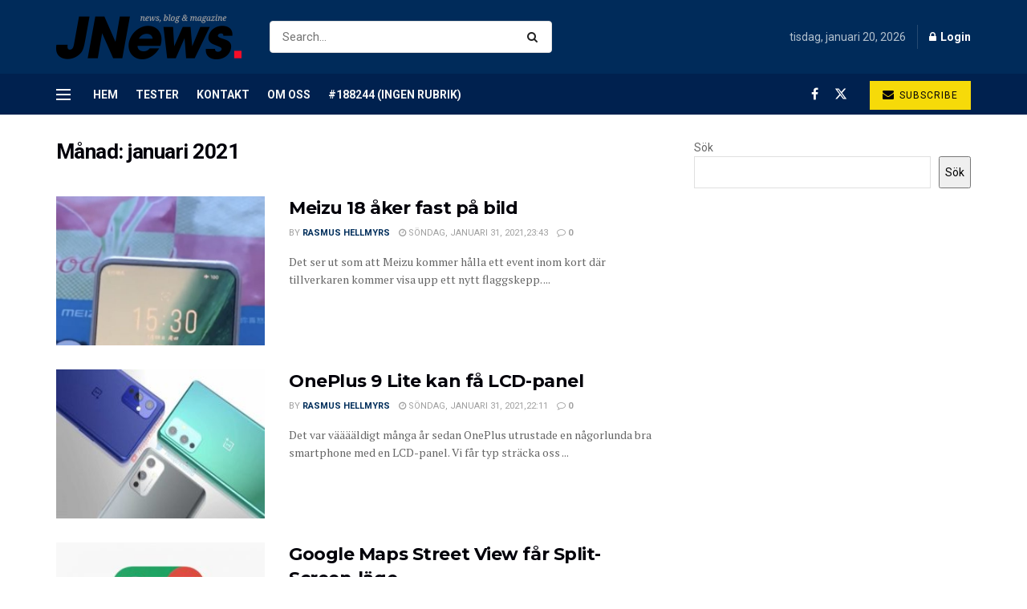

--- FILE ---
content_type: text/html; charset=UTF-8
request_url: https://mobilanyheter.net/2021/01/
body_size: 29432
content:
<!doctype html>
<!--[if lt IE 7]> <html class="no-js lt-ie9 lt-ie8 lt-ie7" lang="sv-SE"> <![endif]-->
<!--[if IE 7]>    <html class="no-js lt-ie9 lt-ie8" lang="sv-SE"> <![endif]-->
<!--[if IE 8]>    <html class="no-js lt-ie9" lang="sv-SE"> <![endif]-->
<!--[if IE 9]>    <html class="no-js lt-ie10" lang="sv-SE"> <![endif]-->
<!--[if gt IE 8]><!--> <html class="no-js" lang="sv-SE"> <!--<![endif]-->
<head>
    <meta http-equiv="Content-Type" content="text/html; charset=UTF-8" />
    <meta name='viewport' content='width=device-width, initial-scale=1, user-scalable=yes' />
    <link rel="profile" href="http://gmpg.org/xfn/11" />
    <link rel="pingback" href="https://mobilanyheter.net/xmlrpc.php" />
    <meta name='robots' content='noindex, follow' />
<link rel="alternate" hreflang="sv" href="https://mobilanyheter.net/2021/01/" />
<link rel="alternate" hreflang="ja" href="https://mobilanyheter.net/ja/2021/01/" />
<meta property="og:type" content="website">
<meta property="og:title" content="Meizu 18 åker fast på bild">
<meta property="og:site_name" content="Mobilanyheter">
<meta property="og:description" content="Det ser ut som att Meizu kommer hålla ett event inom kort där tillverkaren kommer visa upp ett nytt flaggskepp.">
<meta property="og:url" content="https://mobilanyheter.net/2021/01">
<meta property="og:locale" content="sv_SE">
<meta property="og:image" content="https://mobilanyheter.net/wp-content/uploads/2021/01/alleged-meizu-18-with-under-display-selfie-camera-hands-on-video-2.jpg">
<meta property="og:image:height" content="1998">
<meta property="og:image:width" content="1114">
<meta name="twitter:card" content="summary">
<meta name="twitter:url" content="https://mobilanyheter.net/2021/01">
<meta name="twitter:title" content="Meizu 18 åker fast på bild">
<meta name="twitter:description" content="Det ser ut som att Meizu kommer hålla ett event inom kort där tillverkaren kommer visa upp ett nytt flaggskepp.">
<meta name="twitter:image" content="https://mobilanyheter.net/wp-content/uploads/2021/01/alleged-meizu-18-with-under-display-selfie-camera-hands-on-video-2.jpg">
<meta name="twitter:image:width" content="1114">
<meta name="twitter:image:height" content="1998">
<meta name="twitter:site" content="http://twitter.com">
			<script type="text/javascript">
			  var jnews_ajax_url = '/?ajax-request=jnews'
			</script>
			<script type="text/javascript">;window.jnews=window.jnews||{},window.jnews.library=window.jnews.library||{},window.jnews.library=function(){"use strict";var e=this;e.win=window,e.doc=document,e.noop=function(){},e.globalBody=e.doc.getElementsByTagName("body")[0],e.globalBody=e.globalBody?e.globalBody:e.doc,e.win.jnewsDataStorage=e.win.jnewsDataStorage||{_storage:new WeakMap,put:function(e,t,n){this._storage.has(e)||this._storage.set(e,new Map),this._storage.get(e).set(t,n)},get:function(e,t){return this._storage.get(e).get(t)},has:function(e,t){return this._storage.has(e)&&this._storage.get(e).has(t)},remove:function(e,t){var n=this._storage.get(e).delete(t);return 0===!this._storage.get(e).size&&this._storage.delete(e),n}},e.windowWidth=function(){return e.win.innerWidth||e.docEl.clientWidth||e.globalBody.clientWidth},e.windowHeight=function(){return e.win.innerHeight||e.docEl.clientHeight||e.globalBody.clientHeight},e.requestAnimationFrame=e.win.requestAnimationFrame||e.win.webkitRequestAnimationFrame||e.win.mozRequestAnimationFrame||e.win.msRequestAnimationFrame||window.oRequestAnimationFrame||function(e){return setTimeout(e,1e3/60)},e.cancelAnimationFrame=e.win.cancelAnimationFrame||e.win.webkitCancelAnimationFrame||e.win.webkitCancelRequestAnimationFrame||e.win.mozCancelAnimationFrame||e.win.msCancelRequestAnimationFrame||e.win.oCancelRequestAnimationFrame||function(e){clearTimeout(e)},e.classListSupport="classList"in document.createElement("_"),e.hasClass=e.classListSupport?function(e,t){return e.classList.contains(t)}:function(e,t){return e.className.indexOf(t)>=0},e.addClass=e.classListSupport?function(t,n){e.hasClass(t,n)||t.classList.add(n)}:function(t,n){e.hasClass(t,n)||(t.className+=" "+n)},e.removeClass=e.classListSupport?function(t,n){e.hasClass(t,n)&&t.classList.remove(n)}:function(t,n){e.hasClass(t,n)&&(t.className=t.className.replace(n,""))},e.objKeys=function(e){var t=[];for(var n in e)Object.prototype.hasOwnProperty.call(e,n)&&t.push(n);return t},e.isObjectSame=function(e,t){var n=!0;return JSON.stringify(e)!==JSON.stringify(t)&&(n=!1),n},e.extend=function(){for(var e,t,n,o=arguments[0]||{},i=1,a=arguments.length;i<a;i++)if(null!==(e=arguments[i]))for(t in e)o!==(n=e[t])&&void 0!==n&&(o[t]=n);return o},e.dataStorage=e.win.jnewsDataStorage,e.isVisible=function(e){return 0!==e.offsetWidth&&0!==e.offsetHeight||e.getBoundingClientRect().length},e.getHeight=function(e){return e.offsetHeight||e.clientHeight||e.getBoundingClientRect().height},e.getWidth=function(e){return e.offsetWidth||e.clientWidth||e.getBoundingClientRect().width},e.supportsPassive=!1;try{var t=Object.defineProperty({},"passive",{get:function(){e.supportsPassive=!0}});"createEvent"in e.doc?e.win.addEventListener("test",null,t):"fireEvent"in e.doc&&e.win.attachEvent("test",null)}catch(e){}e.passiveOption=!!e.supportsPassive&&{passive:!0},e.setStorage=function(e,t){e="jnews-"+e;var n={expired:Math.floor(((new Date).getTime()+432e5)/1e3)};t=Object.assign(n,t);localStorage.setItem(e,JSON.stringify(t))},e.getStorage=function(e){e="jnews-"+e;var t=localStorage.getItem(e);return null!==t&&0<t.length?JSON.parse(localStorage.getItem(e)):{}},e.expiredStorage=function(){var t,n="jnews-";for(var o in localStorage)o.indexOf(n)>-1&&"undefined"!==(t=e.getStorage(o.replace(n,""))).expired&&t.expired<Math.floor((new Date).getTime()/1e3)&&localStorage.removeItem(o)},e.addEvents=function(t,n,o){for(var i in n){var a=["touchstart","touchmove"].indexOf(i)>=0&&!o&&e.passiveOption;"createEvent"in e.doc?t.addEventListener(i,n[i],a):"fireEvent"in e.doc&&t.attachEvent("on"+i,n[i])}},e.removeEvents=function(t,n){for(var o in n)"createEvent"in e.doc?t.removeEventListener(o,n[o]):"fireEvent"in e.doc&&t.detachEvent("on"+o,n[o])},e.triggerEvents=function(t,n,o){var i;o=o||{detail:null};return"createEvent"in e.doc?(!(i=e.doc.createEvent("CustomEvent")||new CustomEvent(n)).initCustomEvent||i.initCustomEvent(n,!0,!1,o),void t.dispatchEvent(i)):"fireEvent"in e.doc?((i=e.doc.createEventObject()).eventType=n,void t.fireEvent("on"+i.eventType,i)):void 0},e.getParents=function(t,n){void 0===n&&(n=e.doc);for(var o=[],i=t.parentNode,a=!1;!a;)if(i){var r=i;r.querySelectorAll(n).length?a=!0:(o.push(r),i=r.parentNode)}else o=[],a=!0;return o},e.forEach=function(e,t,n){for(var o=0,i=e.length;o<i;o++)t.call(n,e[o],o)},e.getText=function(e){return e.innerText||e.textContent},e.setText=function(e,t){var n="object"==typeof t?t.innerText||t.textContent:t;e.innerText&&(e.innerText=n),e.textContent&&(e.textContent=n)},e.httpBuildQuery=function(t){return e.objKeys(t).reduce(function t(n){var o=arguments.length>1&&void 0!==arguments[1]?arguments[1]:null;return function(i,a){var r=n[a];a=encodeURIComponent(a);var s=o?"".concat(o,"[").concat(a,"]"):a;return null==r||"function"==typeof r?(i.push("".concat(s,"=")),i):["number","boolean","string"].includes(typeof r)?(i.push("".concat(s,"=").concat(encodeURIComponent(r))),i):(i.push(e.objKeys(r).reduce(t(r,s),[]).join("&")),i)}}(t),[]).join("&")},e.get=function(t,n,o,i){return o="function"==typeof o?o:e.noop,e.ajax("GET",t,n,o,i)},e.post=function(t,n,o,i){return o="function"==typeof o?o:e.noop,e.ajax("POST",t,n,o,i)},e.ajax=function(t,n,o,i,a){var r=new XMLHttpRequest,s=n,c=e.httpBuildQuery(o);if(t=-1!=["GET","POST"].indexOf(t)?t:"GET",r.open(t,s+("GET"==t?"?"+c:""),!0),"POST"==t&&r.setRequestHeader("Content-type","application/x-www-form-urlencoded"),r.setRequestHeader("X-Requested-With","XMLHttpRequest"),r.onreadystatechange=function(){4===r.readyState&&200<=r.status&&300>r.status&&"function"==typeof i&&i.call(void 0,r.response)},void 0!==a&&!a){return{xhr:r,send:function(){r.send("POST"==t?c:null)}}}return r.send("POST"==t?c:null),{xhr:r}},e.scrollTo=function(t,n,o){function i(e,t,n){this.start=this.position(),this.change=e-this.start,this.currentTime=0,this.increment=20,this.duration=void 0===n?500:n,this.callback=t,this.finish=!1,this.animateScroll()}return Math.easeInOutQuad=function(e,t,n,o){return(e/=o/2)<1?n/2*e*e+t:-n/2*(--e*(e-2)-1)+t},i.prototype.stop=function(){this.finish=!0},i.prototype.move=function(t){e.doc.documentElement.scrollTop=t,e.globalBody.parentNode.scrollTop=t,e.globalBody.scrollTop=t},i.prototype.position=function(){return e.doc.documentElement.scrollTop||e.globalBody.parentNode.scrollTop||e.globalBody.scrollTop},i.prototype.animateScroll=function(){this.currentTime+=this.increment;var t=Math.easeInOutQuad(this.currentTime,this.start,this.change,this.duration);this.move(t),this.currentTime<this.duration&&!this.finish?e.requestAnimationFrame.call(e.win,this.animateScroll.bind(this)):this.callback&&"function"==typeof this.callback&&this.callback()},new i(t,n,o)},e.unwrap=function(t){var n,o=t;e.forEach(t,(function(e,t){n?n+=e:n=e})),o.replaceWith(n)},e.performance={start:function(e){performance.mark(e+"Start")},stop:function(e){performance.mark(e+"End"),performance.measure(e,e+"Start",e+"End")}},e.fps=function(){var t=0,n=0,o=0;!function(){var i=t=0,a=0,r=0,s=document.getElementById("fpsTable"),c=function(t){void 0===document.getElementsByTagName("body")[0]?e.requestAnimationFrame.call(e.win,(function(){c(t)})):document.getElementsByTagName("body")[0].appendChild(t)};null===s&&((s=document.createElement("div")).style.position="fixed",s.style.top="120px",s.style.left="10px",s.style.width="100px",s.style.height="20px",s.style.border="1px solid black",s.style.fontSize="11px",s.style.zIndex="100000",s.style.backgroundColor="white",s.id="fpsTable",c(s));var l=function(){o++,n=Date.now(),(a=(o/(r=(n-t)/1e3)).toPrecision(2))!=i&&(i=a,s.innerHTML=i+"fps"),1<r&&(t=n,o=0),e.requestAnimationFrame.call(e.win,l)};l()}()},e.instr=function(e,t){for(var n=0;n<t.length;n++)if(-1!==e.toLowerCase().indexOf(t[n].toLowerCase()))return!0},e.winLoad=function(t,n){function o(o){if("complete"===e.doc.readyState||"interactive"===e.doc.readyState)return!o||n?setTimeout(t,n||1):t(o),1}o()||e.addEvents(e.win,{load:o})},e.docReady=function(t,n){function o(o){if("complete"===e.doc.readyState||"interactive"===e.doc.readyState)return!o||n?setTimeout(t,n||1):t(o),1}o()||e.addEvents(e.doc,{DOMContentLoaded:o})},e.fireOnce=function(){e.docReady((function(){e.assets=e.assets||[],e.assets.length&&(e.boot(),e.load_assets())}),50)},e.boot=function(){e.length&&e.doc.querySelectorAll("style[media]").forEach((function(e){"not all"==e.getAttribute("media")&&e.removeAttribute("media")}))},e.create_js=function(t,n){var o=e.doc.createElement("script");switch(o.setAttribute("src",t),n){case"defer":o.setAttribute("defer",!0);break;case"async":o.setAttribute("async",!0);break;case"deferasync":o.setAttribute("defer",!0),o.setAttribute("async",!0)}e.globalBody.appendChild(o)},e.load_assets=function(){"object"==typeof e.assets&&e.forEach(e.assets.slice(0),(function(t,n){var o="";t.defer&&(o+="defer"),t.async&&(o+="async"),e.create_js(t.url,o);var i=e.assets.indexOf(t);i>-1&&e.assets.splice(i,1)})),e.assets=jnewsoption.au_scripts=window.jnewsads=[]},e.setCookie=function(e,t,n){var o="";if(n){var i=new Date;i.setTime(i.getTime()+24*n*60*60*1e3),o="; expires="+i.toUTCString()}document.cookie=e+"="+(t||"")+o+"; path=/"},e.getCookie=function(e){for(var t=e+"=",n=document.cookie.split(";"),o=0;o<n.length;o++){for(var i=n[o];" "==i.charAt(0);)i=i.substring(1,i.length);if(0==i.indexOf(t))return i.substring(t.length,i.length)}return null},e.eraseCookie=function(e){document.cookie=e+"=; Path=/; Expires=Thu, 01 Jan 1970 00:00:01 GMT;"},e.docReady((function(){e.globalBody=e.globalBody==e.doc?e.doc.getElementsByTagName("body")[0]:e.globalBody,e.globalBody=e.globalBody?e.globalBody:e.doc})),e.winLoad((function(){e.winLoad((function(){var t=!1;if(void 0!==window.jnewsadmin)if(void 0!==window.file_version_checker){var n=e.objKeys(window.file_version_checker);n.length?n.forEach((function(e){t||"10.0.4"===window.file_version_checker[e]||(t=!0)})):t=!0}else t=!0;t&&(window.jnewsHelper.getMessage(),window.jnewsHelper.getNotice())}),2500)}))},window.jnews.library=new window.jnews.library;</script>
	<!-- This site is optimized with the Yoast SEO plugin v26.2 - https://yoast.com/wordpress/plugins/seo/ -->
	<title>januari 2021 - Mobilanyheter</title>
	<meta property="og:locale" content="sv_SE" />
	<meta property="og:type" content="website" />
	<meta property="og:title" content="januari 2021 - Mobilanyheter" />
	<meta property="og:url" content="https://mobilanyheter.net/2021/01/" />
	<meta property="og:site_name" content="Mobilanyheter" />
	<meta name="twitter:card" content="summary_large_image" />
	<script type="application/ld+json" class="yoast-schema-graph">{"@context":"https://schema.org","@graph":[{"@type":"CollectionPage","@id":"https://mobilanyheter.net/2021/01/","url":"https://mobilanyheter.net/2021/01/","name":"januari 2021 - Mobilanyheter","isPartOf":{"@id":"https://mobilanyheter.net/#website"},"primaryImageOfPage":{"@id":"https://mobilanyheter.net/2021/01/#primaryimage"},"image":{"@id":"https://mobilanyheter.net/2021/01/#primaryimage"},"thumbnailUrl":"https://mobilanyheter.net/wp-content/uploads/2021/01/alleged-meizu-18-with-under-display-selfie-camera-hands-on-video-2.jpg","breadcrumb":{"@id":"https://mobilanyheter.net/2021/01/#breadcrumb"},"inLanguage":"sv-SE"},{"@type":"ImageObject","inLanguage":"sv-SE","@id":"https://mobilanyheter.net/2021/01/#primaryimage","url":"https://mobilanyheter.net/wp-content/uploads/2021/01/alleged-meizu-18-with-under-display-selfie-camera-hands-on-video-2.jpg","contentUrl":"https://mobilanyheter.net/wp-content/uploads/2021/01/alleged-meizu-18-with-under-display-selfie-camera-hands-on-video-2.jpg","width":1114,"height":1998},{"@type":"BreadcrumbList","@id":"https://mobilanyheter.net/2021/01/#breadcrumb","itemListElement":[{"@type":"ListItem","position":1,"name":"Hem","item":"https://mobilanyheter.net/"},{"@type":"ListItem","position":2,"name":"Arkiv för januari 2021"}]},{"@type":"WebSite","@id":"https://mobilanyheter.net/#website","url":"https://mobilanyheter.net/","name":"Mobilanyheter","description":"By a Geek - For Geeks!","publisher":{"@id":"https://mobilanyheter.net/#organization"},"potentialAction":[{"@type":"SearchAction","target":{"@type":"EntryPoint","urlTemplate":"https://mobilanyheter.net/?s={search_term_string}"},"query-input":{"@type":"PropertyValueSpecification","valueRequired":true,"valueName":"search_term_string"}}],"inLanguage":"sv-SE"},{"@type":"Organization","@id":"https://mobilanyheter.net/#organization","name":"Mobilanyheter","url":"https://mobilanyheter.net/","logo":{"@type":"ImageObject","inLanguage":"sv-SE","@id":"https://mobilanyheter.net/#/schema/logo/image/","url":"https://mobilanyheter.net/wp-content/uploads/2024/01/1000001401-2-1-1-2-1-2-1-1-1-1-1-1.jpg","contentUrl":"https://mobilanyheter.net/wp-content/uploads/2024/01/1000001401-2-1-1-2-1-2-1-1-1-1-1-1.jpg","width":150,"height":150,"caption":"Mobilanyheter"},"image":{"@id":"https://mobilanyheter.net/#/schema/logo/image/"}}]}</script>
	<!-- / Yoast SEO plugin. -->


<link rel='dns-prefetch' href='//stats.wp.com' />
<link rel='dns-prefetch' href='//fonts.googleapis.com' />
<link rel='preconnect' href='https://fonts.gstatic.com' />
<link rel="alternate" type="application/rss+xml" title="Mobilanyheter &raquo; Webbflöde" href="https://mobilanyheter.net/feed/" />
<link rel="alternate" type="application/rss+xml" title="Mobilanyheter &raquo; Kommentarsflöde" href="https://mobilanyheter.net/comments/feed/" />
<style id='wp-img-auto-sizes-contain-inline-css' type='text/css'>
img:is([sizes=auto i],[sizes^="auto," i]){contain-intrinsic-size:3000px 1500px}
/*# sourceURL=wp-img-auto-sizes-contain-inline-css */
</style>
<style id='wp-emoji-styles-inline-css' type='text/css'>

	img.wp-smiley, img.emoji {
		display: inline !important;
		border: none !important;
		box-shadow: none !important;
		height: 1em !important;
		width: 1em !important;
		margin: 0 0.07em !important;
		vertical-align: -0.1em !important;
		background: none !important;
		padding: 0 !important;
	}
/*# sourceURL=wp-emoji-styles-inline-css */
</style>
<link rel='stylesheet' id='wp-block-library-css' href='https://mobilanyheter.net/wp-includes/css/dist/block-library/style.min.css?ver=6.9' type='text/css' media='all' />
<style id='classic-theme-styles-inline-css' type='text/css'>
/*! This file is auto-generated */
.wp-block-button__link{color:#fff;background-color:#32373c;border-radius:9999px;box-shadow:none;text-decoration:none;padding:calc(.667em + 2px) calc(1.333em + 2px);font-size:1.125em}.wp-block-file__button{background:#32373c;color:#fff;text-decoration:none}
/*# sourceURL=/wp-includes/css/classic-themes.min.css */
</style>
<link rel='stylesheet' id='mediaelement-css' href='https://mobilanyheter.net/wp-includes/js/mediaelement/mediaelementplayer-legacy.min.css?ver=4.2.17' type='text/css' media='all' />
<link rel='stylesheet' id='wp-mediaelement-css' href='https://mobilanyheter.net/wp-includes/js/mediaelement/wp-mediaelement.min.css?ver=6.9' type='text/css' media='all' />
<style id='jetpack-sharing-buttons-style-inline-css' type='text/css'>
.jetpack-sharing-buttons__services-list{display:flex;flex-direction:row;flex-wrap:wrap;gap:0;list-style-type:none;margin:5px;padding:0}.jetpack-sharing-buttons__services-list.has-small-icon-size{font-size:12px}.jetpack-sharing-buttons__services-list.has-normal-icon-size{font-size:16px}.jetpack-sharing-buttons__services-list.has-large-icon-size{font-size:24px}.jetpack-sharing-buttons__services-list.has-huge-icon-size{font-size:36px}@media print{.jetpack-sharing-buttons__services-list{display:none!important}}.editor-styles-wrapper .wp-block-jetpack-sharing-buttons{gap:0;padding-inline-start:0}ul.jetpack-sharing-buttons__services-list.has-background{padding:1.25em 2.375em}
/*# sourceURL=https://mobilanyheter.net/wp-content/plugins/jetpack/_inc/blocks/sharing-buttons/view.css */
</style>
<style id='global-styles-inline-css' type='text/css'>
:root{--wp--preset--aspect-ratio--square: 1;--wp--preset--aspect-ratio--4-3: 4/3;--wp--preset--aspect-ratio--3-4: 3/4;--wp--preset--aspect-ratio--3-2: 3/2;--wp--preset--aspect-ratio--2-3: 2/3;--wp--preset--aspect-ratio--16-9: 16/9;--wp--preset--aspect-ratio--9-16: 9/16;--wp--preset--color--black: #000000;--wp--preset--color--cyan-bluish-gray: #abb8c3;--wp--preset--color--white: #ffffff;--wp--preset--color--pale-pink: #f78da7;--wp--preset--color--vivid-red: #cf2e2e;--wp--preset--color--luminous-vivid-orange: #ff6900;--wp--preset--color--luminous-vivid-amber: #fcb900;--wp--preset--color--light-green-cyan: #7bdcb5;--wp--preset--color--vivid-green-cyan: #00d084;--wp--preset--color--pale-cyan-blue: #8ed1fc;--wp--preset--color--vivid-cyan-blue: #0693e3;--wp--preset--color--vivid-purple: #9b51e0;--wp--preset--gradient--vivid-cyan-blue-to-vivid-purple: linear-gradient(135deg,rgb(6,147,227) 0%,rgb(155,81,224) 100%);--wp--preset--gradient--light-green-cyan-to-vivid-green-cyan: linear-gradient(135deg,rgb(122,220,180) 0%,rgb(0,208,130) 100%);--wp--preset--gradient--luminous-vivid-amber-to-luminous-vivid-orange: linear-gradient(135deg,rgb(252,185,0) 0%,rgb(255,105,0) 100%);--wp--preset--gradient--luminous-vivid-orange-to-vivid-red: linear-gradient(135deg,rgb(255,105,0) 0%,rgb(207,46,46) 100%);--wp--preset--gradient--very-light-gray-to-cyan-bluish-gray: linear-gradient(135deg,rgb(238,238,238) 0%,rgb(169,184,195) 100%);--wp--preset--gradient--cool-to-warm-spectrum: linear-gradient(135deg,rgb(74,234,220) 0%,rgb(151,120,209) 20%,rgb(207,42,186) 40%,rgb(238,44,130) 60%,rgb(251,105,98) 80%,rgb(254,248,76) 100%);--wp--preset--gradient--blush-light-purple: linear-gradient(135deg,rgb(255,206,236) 0%,rgb(152,150,240) 100%);--wp--preset--gradient--blush-bordeaux: linear-gradient(135deg,rgb(254,205,165) 0%,rgb(254,45,45) 50%,rgb(107,0,62) 100%);--wp--preset--gradient--luminous-dusk: linear-gradient(135deg,rgb(255,203,112) 0%,rgb(199,81,192) 50%,rgb(65,88,208) 100%);--wp--preset--gradient--pale-ocean: linear-gradient(135deg,rgb(255,245,203) 0%,rgb(182,227,212) 50%,rgb(51,167,181) 100%);--wp--preset--gradient--electric-grass: linear-gradient(135deg,rgb(202,248,128) 0%,rgb(113,206,126) 100%);--wp--preset--gradient--midnight: linear-gradient(135deg,rgb(2,3,129) 0%,rgb(40,116,252) 100%);--wp--preset--font-size--small: 13px;--wp--preset--font-size--medium: 20px;--wp--preset--font-size--large: 36px;--wp--preset--font-size--x-large: 42px;--wp--preset--spacing--20: 0.44rem;--wp--preset--spacing--30: 0.67rem;--wp--preset--spacing--40: 1rem;--wp--preset--spacing--50: 1.5rem;--wp--preset--spacing--60: 2.25rem;--wp--preset--spacing--70: 3.38rem;--wp--preset--spacing--80: 5.06rem;--wp--preset--shadow--natural: 6px 6px 9px rgba(0, 0, 0, 0.2);--wp--preset--shadow--deep: 12px 12px 50px rgba(0, 0, 0, 0.4);--wp--preset--shadow--sharp: 6px 6px 0px rgba(0, 0, 0, 0.2);--wp--preset--shadow--outlined: 6px 6px 0px -3px rgb(255, 255, 255), 6px 6px rgb(0, 0, 0);--wp--preset--shadow--crisp: 6px 6px 0px rgb(0, 0, 0);}:where(.is-layout-flex){gap: 0.5em;}:where(.is-layout-grid){gap: 0.5em;}body .is-layout-flex{display: flex;}.is-layout-flex{flex-wrap: wrap;align-items: center;}.is-layout-flex > :is(*, div){margin: 0;}body .is-layout-grid{display: grid;}.is-layout-grid > :is(*, div){margin: 0;}:where(.wp-block-columns.is-layout-flex){gap: 2em;}:where(.wp-block-columns.is-layout-grid){gap: 2em;}:where(.wp-block-post-template.is-layout-flex){gap: 1.25em;}:where(.wp-block-post-template.is-layout-grid){gap: 1.25em;}.has-black-color{color: var(--wp--preset--color--black) !important;}.has-cyan-bluish-gray-color{color: var(--wp--preset--color--cyan-bluish-gray) !important;}.has-white-color{color: var(--wp--preset--color--white) !important;}.has-pale-pink-color{color: var(--wp--preset--color--pale-pink) !important;}.has-vivid-red-color{color: var(--wp--preset--color--vivid-red) !important;}.has-luminous-vivid-orange-color{color: var(--wp--preset--color--luminous-vivid-orange) !important;}.has-luminous-vivid-amber-color{color: var(--wp--preset--color--luminous-vivid-amber) !important;}.has-light-green-cyan-color{color: var(--wp--preset--color--light-green-cyan) !important;}.has-vivid-green-cyan-color{color: var(--wp--preset--color--vivid-green-cyan) !important;}.has-pale-cyan-blue-color{color: var(--wp--preset--color--pale-cyan-blue) !important;}.has-vivid-cyan-blue-color{color: var(--wp--preset--color--vivid-cyan-blue) !important;}.has-vivid-purple-color{color: var(--wp--preset--color--vivid-purple) !important;}.has-black-background-color{background-color: var(--wp--preset--color--black) !important;}.has-cyan-bluish-gray-background-color{background-color: var(--wp--preset--color--cyan-bluish-gray) !important;}.has-white-background-color{background-color: var(--wp--preset--color--white) !important;}.has-pale-pink-background-color{background-color: var(--wp--preset--color--pale-pink) !important;}.has-vivid-red-background-color{background-color: var(--wp--preset--color--vivid-red) !important;}.has-luminous-vivid-orange-background-color{background-color: var(--wp--preset--color--luminous-vivid-orange) !important;}.has-luminous-vivid-amber-background-color{background-color: var(--wp--preset--color--luminous-vivid-amber) !important;}.has-light-green-cyan-background-color{background-color: var(--wp--preset--color--light-green-cyan) !important;}.has-vivid-green-cyan-background-color{background-color: var(--wp--preset--color--vivid-green-cyan) !important;}.has-pale-cyan-blue-background-color{background-color: var(--wp--preset--color--pale-cyan-blue) !important;}.has-vivid-cyan-blue-background-color{background-color: var(--wp--preset--color--vivid-cyan-blue) !important;}.has-vivid-purple-background-color{background-color: var(--wp--preset--color--vivid-purple) !important;}.has-black-border-color{border-color: var(--wp--preset--color--black) !important;}.has-cyan-bluish-gray-border-color{border-color: var(--wp--preset--color--cyan-bluish-gray) !important;}.has-white-border-color{border-color: var(--wp--preset--color--white) !important;}.has-pale-pink-border-color{border-color: var(--wp--preset--color--pale-pink) !important;}.has-vivid-red-border-color{border-color: var(--wp--preset--color--vivid-red) !important;}.has-luminous-vivid-orange-border-color{border-color: var(--wp--preset--color--luminous-vivid-orange) !important;}.has-luminous-vivid-amber-border-color{border-color: var(--wp--preset--color--luminous-vivid-amber) !important;}.has-light-green-cyan-border-color{border-color: var(--wp--preset--color--light-green-cyan) !important;}.has-vivid-green-cyan-border-color{border-color: var(--wp--preset--color--vivid-green-cyan) !important;}.has-pale-cyan-blue-border-color{border-color: var(--wp--preset--color--pale-cyan-blue) !important;}.has-vivid-cyan-blue-border-color{border-color: var(--wp--preset--color--vivid-cyan-blue) !important;}.has-vivid-purple-border-color{border-color: var(--wp--preset--color--vivid-purple) !important;}.has-vivid-cyan-blue-to-vivid-purple-gradient-background{background: var(--wp--preset--gradient--vivid-cyan-blue-to-vivid-purple) !important;}.has-light-green-cyan-to-vivid-green-cyan-gradient-background{background: var(--wp--preset--gradient--light-green-cyan-to-vivid-green-cyan) !important;}.has-luminous-vivid-amber-to-luminous-vivid-orange-gradient-background{background: var(--wp--preset--gradient--luminous-vivid-amber-to-luminous-vivid-orange) !important;}.has-luminous-vivid-orange-to-vivid-red-gradient-background{background: var(--wp--preset--gradient--luminous-vivid-orange-to-vivid-red) !important;}.has-very-light-gray-to-cyan-bluish-gray-gradient-background{background: var(--wp--preset--gradient--very-light-gray-to-cyan-bluish-gray) !important;}.has-cool-to-warm-spectrum-gradient-background{background: var(--wp--preset--gradient--cool-to-warm-spectrum) !important;}.has-blush-light-purple-gradient-background{background: var(--wp--preset--gradient--blush-light-purple) !important;}.has-blush-bordeaux-gradient-background{background: var(--wp--preset--gradient--blush-bordeaux) !important;}.has-luminous-dusk-gradient-background{background: var(--wp--preset--gradient--luminous-dusk) !important;}.has-pale-ocean-gradient-background{background: var(--wp--preset--gradient--pale-ocean) !important;}.has-electric-grass-gradient-background{background: var(--wp--preset--gradient--electric-grass) !important;}.has-midnight-gradient-background{background: var(--wp--preset--gradient--midnight) !important;}.has-small-font-size{font-size: var(--wp--preset--font-size--small) !important;}.has-medium-font-size{font-size: var(--wp--preset--font-size--medium) !important;}.has-large-font-size{font-size: var(--wp--preset--font-size--large) !important;}.has-x-large-font-size{font-size: var(--wp--preset--font-size--x-large) !important;}
:where(.wp-block-post-template.is-layout-flex){gap: 1.25em;}:where(.wp-block-post-template.is-layout-grid){gap: 1.25em;}
:where(.wp-block-term-template.is-layout-flex){gap: 1.25em;}:where(.wp-block-term-template.is-layout-grid){gap: 1.25em;}
:where(.wp-block-columns.is-layout-flex){gap: 2em;}:where(.wp-block-columns.is-layout-grid){gap: 2em;}
:root :where(.wp-block-pullquote){font-size: 1.5em;line-height: 1.6;}
/*# sourceURL=global-styles-inline-css */
</style>
<link rel='stylesheet' id='elementor-frontend-css' href='https://mobilanyheter.net/wp-content/plugins/elementor/assets/css/frontend.min.css?ver=3.34.1' type='text/css' media='all' />
<link rel='stylesheet' id='jeg_customizer_font-css' href='//fonts.googleapis.com/css?family=Roboto%3Aregular%2C700%7CMontserrat%3A700%2C700%2Cregular%7CPT+Serif%3Aregular%2Citalic%2C700&#038;display=swap&#038;ver=1.3.0' type='text/css' media='all' />
<link rel='stylesheet' id='font-awesome-css' href='https://mobilanyheter.net/wp-content/plugins/elementor/assets/lib/font-awesome/css/font-awesome.min.css?ver=4.7.0' type='text/css' media='all' />
<link rel='stylesheet' id='jnews-frontend-css' href='https://mobilanyheter.net/wp-content/themes/jnews/assets/dist/frontend.min.css?ver=11.6.16' type='text/css' media='all' />
<link rel='stylesheet' id='jnews-elementor-css' href='https://mobilanyheter.net/wp-content/themes/jnews/assets/css/elementor-frontend.css?ver=11.6.16' type='text/css' media='all' />
<link rel='stylesheet' id='jnews-style-css' href='https://mobilanyheter.net/wp-content/themes/jnews/style.css?ver=11.6.16' type='text/css' media='all' />
<link rel='stylesheet' id='jnews-darkmode-css' href='https://mobilanyheter.net/wp-content/themes/jnews/assets/css/darkmode.css?ver=11.6.16' type='text/css' media='all' />
<link rel='stylesheet' id='jnews-scheme-css' href='https://mobilanyheter.net/wp-content/uploads/jnews/scheme.css?ver=1768837078' type='text/css' media='all' />
<link rel='stylesheet' id='srpw-style-css' href='https://mobilanyheter.net/wp-content/plugins/smart-recent-posts-widget/assets/css/srpw-frontend.css?ver=6.9' type='text/css' media='all' />
<script type="text/javascript" src="https://mobilanyheter.net/wp-includes/js/jquery/jquery.min.js?ver=3.7.1" id="jquery-core-js"></script>
<script type="text/javascript" src="https://mobilanyheter.net/wp-includes/js/jquery/jquery-migrate.min.js?ver=3.4.1" id="jquery-migrate-js"></script>
<link rel="https://api.w.org/" href="https://mobilanyheter.net/wp-json/" /><link rel="EditURI" type="application/rsd+xml" title="RSD" href="https://mobilanyheter.net/xmlrpc.php?rsd" />
<meta name="generator" content="WordPress 6.9" />
	<style>img#wpstats{display:none}</style>
		<!-- Analytics by WP Statistics - https://wp-statistics.com -->
<meta name="generator" content="Elementor 3.34.1; features: additional_custom_breakpoints; settings: css_print_method-internal, google_font-enabled, font_display-swap">
			<style>
				.e-con.e-parent:nth-of-type(n+4):not(.e-lazyloaded):not(.e-no-lazyload),
				.e-con.e-parent:nth-of-type(n+4):not(.e-lazyloaded):not(.e-no-lazyload) * {
					background-image: none !important;
				}
				@media screen and (max-height: 1024px) {
					.e-con.e-parent:nth-of-type(n+3):not(.e-lazyloaded):not(.e-no-lazyload),
					.e-con.e-parent:nth-of-type(n+3):not(.e-lazyloaded):not(.e-no-lazyload) * {
						background-image: none !important;
					}
				}
				@media screen and (max-height: 640px) {
					.e-con.e-parent:nth-of-type(n+2):not(.e-lazyloaded):not(.e-no-lazyload),
					.e-con.e-parent:nth-of-type(n+2):not(.e-lazyloaded):not(.e-no-lazyload) * {
						background-image: none !important;
					}
				}
			</style>
			<script type='application/ld+json'>{"@context":"http:\/\/schema.org","@type":"Organization","@id":"https:\/\/mobilanyheter.net\/#organization","url":"https:\/\/mobilanyheter.net\/","name":"Mobilanyheter","logo":{"@type":"ImageObject","url":"https:\/\/mobilanyheter.net\/wp-content\/uploads\/2023\/05\/cropped-cropped-79510332_792897327788997_2078139236342562816_n-2-2-1-1-1-300x300-1-150x150-1-2-1-1-3-1-1-722390704-e1668967581480-1-1-2-4-1-1.jpg"},"sameAs":["http:\/\/facebook.com","http:\/\/twitter.com"]}</script>
<script type='application/ld+json'>{"@context":"http:\/\/schema.org","@type":"WebSite","@id":"https:\/\/mobilanyheter.net\/#website","url":"https:\/\/mobilanyheter.net\/","name":"Mobilanyheter","potentialAction":{"@type":"SearchAction","target":"https:\/\/mobilanyheter.net\/?s={search_term_string}","query-input":"required name=search_term_string"}}</script>
<link rel="icon" href="https://mobilanyheter.net/wp-content/uploads/2023/09/1000001401-2-1-1-2.jpg" sizes="32x32" />
<link rel="icon" href="https://mobilanyheter.net/wp-content/uploads/2023/09/1000001401-2-1-1-2.jpg" sizes="192x192" />
<link rel="apple-touch-icon" href="https://mobilanyheter.net/wp-content/uploads/2023/09/1000001401-2-1-1-2.jpg" />
<meta name="msapplication-TileImage" content="https://mobilanyheter.net/wp-content/uploads/2023/09/1000001401-2-1-1-2.jpg" />
<style id="jeg_dynamic_css" type="text/css" data-type="jeg_custom-css">body { --j-body-color : #666666; --j-accent-color : #002e5b; --j-alt-color : #840032; --j-heading-color : #02010a; } body,.jeg_newsfeed_list .tns-outer .tns-controls button,.jeg_filter_button,.owl-carousel .owl-nav div,.jeg_readmore,.jeg_hero_style_7 .jeg_post_meta a,.widget_calendar thead th,.widget_calendar tfoot a,.jeg_socialcounter a,.entry-header .jeg_meta_like a,.entry-header .jeg_meta_comment a,.entry-header .jeg_meta_donation a,.entry-header .jeg_meta_bookmark a,.entry-content tbody tr:hover,.entry-content th,.jeg_splitpost_nav li:hover a,#breadcrumbs a,.jeg_author_socials a:hover,.jeg_footer_content a,.jeg_footer_bottom a,.jeg_cartcontent,.woocommerce .woocommerce-breadcrumb a { color : #666666; } a, .jeg_menu_style_5>li>a:hover, .jeg_menu_style_5>li.sfHover>a, .jeg_menu_style_5>li.current-menu-item>a, .jeg_menu_style_5>li.current-menu-ancestor>a, .jeg_navbar .jeg_menu:not(.jeg_main_menu)>li>a:hover, .jeg_midbar .jeg_menu:not(.jeg_main_menu)>li>a:hover, .jeg_side_tabs li.active, .jeg_block_heading_5 strong, .jeg_block_heading_6 strong, .jeg_block_heading_7 strong, .jeg_block_heading_8 strong, .jeg_subcat_list li a:hover, .jeg_subcat_list li button:hover, .jeg_pl_lg_7 .jeg_thumb .jeg_post_category a, .jeg_pl_xs_2:before, .jeg_pl_xs_4 .jeg_postblock_content:before, .jeg_postblock .jeg_post_title a:hover, .jeg_hero_style_6 .jeg_post_title a:hover, .jeg_sidefeed .jeg_pl_xs_3 .jeg_post_title a:hover, .widget_jnews_popular .jeg_post_title a:hover, .jeg_meta_author a, .widget_archive li a:hover, .widget_pages li a:hover, .widget_meta li a:hover, .widget_recent_entries li a:hover, .widget_rss li a:hover, .widget_rss cite, .widget_categories li a:hover, .widget_categories li.current-cat>a, #breadcrumbs a:hover, .jeg_share_count .counts, .commentlist .bypostauthor>.comment-body>.comment-author>.fn, span.required, .jeg_review_title, .bestprice .price, .authorlink a:hover, .jeg_vertical_playlist .jeg_video_playlist_play_icon, .jeg_vertical_playlist .jeg_video_playlist_item.active .jeg_video_playlist_thumbnail:before, .jeg_horizontal_playlist .jeg_video_playlist_play, .woocommerce li.product .pricegroup .button, .widget_display_forums li a:hover, .widget_display_topics li:before, .widget_display_replies li:before, .widget_display_views li:before, .bbp-breadcrumb a:hover, .jeg_mobile_menu li.sfHover>a, .jeg_mobile_menu li a:hover, .split-template-6 .pagenum, .jeg_mobile_menu_style_5>li>a:hover, .jeg_mobile_menu_style_5>li.sfHover>a, .jeg_mobile_menu_style_5>li.current-menu-item>a, .jeg_mobile_menu_style_5>li.current-menu-ancestor>a, .jeg_mobile_menu.jeg_menu_dropdown li.open > div > a ,.jeg_menu_dropdown.language-swicher .sub-menu li a:hover { color : #002e5b; } .jeg_menu_style_1>li>a:before, .jeg_menu_style_2>li>a:before, .jeg_menu_style_3>li>a:before, .jeg_side_toggle, .jeg_slide_caption .jeg_post_category a, .jeg_slider_type_1_wrapper .tns-controls button.tns-next, .jeg_block_heading_1 .jeg_block_title span, .jeg_block_heading_2 .jeg_block_title span, .jeg_block_heading_3, .jeg_block_heading_4 .jeg_block_title span, .jeg_block_heading_6:after, .jeg_pl_lg_box .jeg_post_category a, .jeg_pl_md_box .jeg_post_category a, .jeg_readmore:hover, .jeg_thumb .jeg_post_category a, .jeg_block_loadmore a:hover, .jeg_postblock.alt .jeg_block_loadmore a:hover, .jeg_block_loadmore a.active, .jeg_postblock_carousel_2 .jeg_post_category a, .jeg_heroblock .jeg_post_category a, .jeg_pagenav_1 .page_number.active, .jeg_pagenav_1 .page_number.active:hover, input[type="submit"], .btn, .button, .widget_tag_cloud a:hover, .popularpost_item:hover .jeg_post_title a:before, .jeg_splitpost_4 .page_nav, .jeg_splitpost_5 .page_nav, .jeg_post_via a:hover, .jeg_post_source a:hover, .jeg_post_tags a:hover, .comment-reply-title small a:before, .comment-reply-title small a:after, .jeg_storelist .productlink, .authorlink li.active a:before, .jeg_footer.dark .socials_widget:not(.nobg) a:hover .fa,.jeg_footer.dark .socials_widget:not(.nobg) a:hover span.jeg-icon, div.jeg_breakingnews_title, .jeg_overlay_slider_bottom_wrapper .tns-controls button, .jeg_overlay_slider_bottom_wrapper .tns-controls button:hover, .jeg_vertical_playlist .jeg_video_playlist_current, .woocommerce span.onsale, .woocommerce #respond input#submit:hover, .woocommerce a.button:hover, .woocommerce button.button:hover, .woocommerce input.button:hover, .woocommerce #respond input#submit.alt, .woocommerce a.button.alt, .woocommerce button.button.alt, .woocommerce input.button.alt, .jeg_popup_post .caption, .jeg_footer.dark input[type="submit"], .jeg_footer.dark .btn, .jeg_footer.dark .button, .footer_widget.widget_tag_cloud a:hover, .jeg_inner_content .content-inner .jeg_post_category a:hover, #buddypress .standard-form button, #buddypress a.button, #buddypress input[type="submit"], #buddypress input[type="button"], #buddypress input[type="reset"], #buddypress ul.button-nav li a, #buddypress .generic-button a, #buddypress .generic-button button, #buddypress .comment-reply-link, #buddypress a.bp-title-button, #buddypress.buddypress-wrap .members-list li .user-update .activity-read-more a, div#buddypress .standard-form button:hover, div#buddypress a.button:hover, div#buddypress input[type="submit"]:hover, div#buddypress input[type="button"]:hover, div#buddypress input[type="reset"]:hover, div#buddypress ul.button-nav li a:hover, div#buddypress .generic-button a:hover, div#buddypress .generic-button button:hover, div#buddypress .comment-reply-link:hover, div#buddypress a.bp-title-button:hover, div#buddypress.buddypress-wrap .members-list li .user-update .activity-read-more a:hover, #buddypress #item-nav .item-list-tabs ul li a:before, .jeg_inner_content .jeg_meta_container .follow-wrapper a { background-color : #002e5b; } .jeg_block_heading_7 .jeg_block_title span, .jeg_readmore:hover, .jeg_block_loadmore a:hover, .jeg_block_loadmore a.active, .jeg_pagenav_1 .page_number.active, .jeg_pagenav_1 .page_number.active:hover, .jeg_pagenav_3 .page_number:hover, .jeg_prevnext_post a:hover h3, .jeg_overlay_slider .jeg_post_category, .jeg_sidefeed .jeg_post.active, .jeg_vertical_playlist.jeg_vertical_playlist .jeg_video_playlist_item.active .jeg_video_playlist_thumbnail img, .jeg_horizontal_playlist .jeg_video_playlist_item.active { border-color : #002e5b; } .jeg_tabpost_nav li.active, .woocommerce div.product .woocommerce-tabs ul.tabs li.active, .jeg_mobile_menu_style_1>li.current-menu-item a, .jeg_mobile_menu_style_1>li.current-menu-ancestor a, .jeg_mobile_menu_style_2>li.current-menu-item::after, .jeg_mobile_menu_style_2>li.current-menu-ancestor::after, .jeg_mobile_menu_style_3>li.current-menu-item::before, .jeg_mobile_menu_style_3>li.current-menu-ancestor::before { border-bottom-color : #002e5b; } .jeg_post_share .jeg-icon svg { fill : #002e5b; } .jeg_post_meta .fa, .jeg_post_meta .jpwt-icon, .entry-header .jeg_post_meta .fa, .jeg_review_stars, .jeg_price_review_list { color : #840032; } .jeg_share_button.share-float.share-monocrhome a { background-color : #840032; } h1,h2,h3,h4,h5,h6,.jeg_post_title a,.entry-header .jeg_post_title,.jeg_hero_style_7 .jeg_post_title a,.jeg_block_title,.jeg_splitpost_bar .current_title,.jeg_video_playlist_title,.gallery-caption,.jeg_push_notification_button>a.button { color : #02010a; } .split-template-9 .pagenum, .split-template-10 .pagenum, .split-template-11 .pagenum, .split-template-12 .pagenum, .split-template-13 .pagenum, .split-template-15 .pagenum, .split-template-18 .pagenum, .split-template-20 .pagenum, .split-template-19 .current_title span, .split-template-20 .current_title span { background-color : #02010a; } .jeg_topbar, .jeg_topbar.dark, .jeg_topbar.custom { background : #002b5a; } .jeg_topbar .jeg_nav_item, .jeg_topbar.dark .jeg_nav_item { border-color : rgba(255,255,255,0); } .jeg_topbar a, .jeg_topbar.dark a { color : #1e73be; } .jeg_midbar { height : 92px; } .jeg_midbar .jeg_logo_img { max-height : 92px; } .jeg_midbar, .jeg_midbar.dark { background-color : #002b5a; border-bottom-width : 0px; } .jeg_midbar a, .jeg_midbar.dark a { color : #02010a; } .jeg_header .jeg_bottombar.jeg_navbar_wrapper:not(.jeg_navbar_boxed), .jeg_header .jeg_bottombar.jeg_navbar_boxed .jeg_nav_row { background : #00214f; } .jeg_header .jeg_bottombar, .jeg_header .jeg_bottombar.jeg_navbar_dark, .jeg_bottombar.jeg_navbar_boxed .jeg_nav_row, .jeg_bottombar.jeg_navbar_dark.jeg_navbar_boxed .jeg_nav_row { border-bottom-width : 0px; } .jeg_header_sticky .jeg_navbar_wrapper:not(.jeg_navbar_boxed), .jeg_header_sticky .jeg_navbar_boxed .jeg_nav_row { background : #00214f; } .jeg_stickybar, .jeg_stickybar.dark { border-bottom-width : 0px; } .jeg_mobile_midbar, .jeg_mobile_midbar.dark { background : #00214f; } .jeg_header .socials_widget > a > i.fa:before { color : #ffffff; } .jeg_header .socials_widget.nobg > a > i > span.jeg-icon svg { fill : #ffffff; } .jeg_header .socials_widget.nobg > a > span.jeg-icon svg { fill : #ffffff; } .jeg_header .socials_widget > a > span.jeg-icon svg { fill : #ffffff; } .jeg_header .socials_widget > a > i > span.jeg-icon svg { fill : #ffffff; } .jeg_aside_item.socials_widget > a > i.fa:before { color : #002C5B; } .jeg_aside_item.socials_widget.nobg a span.jeg-icon svg { fill : #002C5B; } .jeg_aside_item.socials_widget a span.jeg-icon svg { fill : #002C5B; } .jeg_top_date { color : #b2c0cd; } .jeg_button_1 .btn { background : #f6da09; color : #02010a; border-color : #fde428; } .jeg_nav_account, .jeg_navbar .jeg_nav_account .jeg_menu > li > a, .jeg_midbar .jeg_nav_account .jeg_menu > li > a { color : #ffffff; } .jeg_menu.jeg_accountlink li > ul, .jeg_menu.jeg_accountlink li > ul li > a, .jeg_menu.jeg_accountlink li > ul li:hover > a, .jeg_menu.jeg_accountlink li > ul li.sfHover > a { color : #02010a; } .jeg_menu.jeg_accountlink li > ul li:hover > a, .jeg_menu.jeg_accountlink li > ul li.sfHover > a { background-color : #f6da09; } .jeg_menu.jeg_accountlink li > ul, .jeg_menu.jeg_accountlink li > ul li a { border-color : #ffffff; } .jeg_navbar_mobile .jeg_search_wrapper .jeg_search_toggle, .jeg_navbar_mobile .dark .jeg_search_wrapper .jeg_search_toggle { color : #ffffff; } .jeg_nav_search { width : 40%; } .jeg_header .jeg_search_no_expand .jeg_search_result a, .jeg_header .jeg_search_no_expand .jeg_search_result .search-link { color : #02010a; } .jeg_menu_style_1 > li > a:before, .jeg_menu_style_2 > li > a:before, .jeg_menu_style_3 > li > a:before { background : #f6da09; } .jeg_header .jeg_menu.jeg_main_menu > li > a:hover, .jeg_header .jeg_menu.jeg_main_menu > li.sfHover > a, .jeg_header .jeg_menu.jeg_main_menu > li > .sf-with-ul:hover:after, .jeg_header .jeg_menu.jeg_main_menu > li.sfHover > .sf-with-ul:after, .jeg_header .jeg_menu_style_4 > li.current-menu-item > a, .jeg_header .jeg_menu_style_4 > li.current-menu-ancestor > a, .jeg_header .jeg_menu_style_5 > li.current-menu-item > a, .jeg_header .jeg_menu_style_5 > li.current-menu-ancestor > a { color : #f6da09; } .jeg_navbar_wrapper .jeg_menu li > ul { background : #ffffff; } .jeg_navbar_wrapper .jeg_menu li > ul li > a { color : #666666; } .jeg_navbar_wrapper .jeg_menu li > ul li:hover > a, .jeg_navbar_wrapper .jeg_menu li > ul li.sfHover > a, .jeg_navbar_wrapper .jeg_menu li > ul li.current-menu-item > a, .jeg_navbar_wrapper .jeg_menu li > ul li.current-menu-ancestor > a { background : #fde428; } .jeg_header .jeg_navbar_wrapper .jeg_menu li > ul li:hover > a, .jeg_header .jeg_navbar_wrapper .jeg_menu li > ul li.sfHover > a, .jeg_header .jeg_navbar_wrapper .jeg_menu li > ul li.current-menu-item > a, .jeg_header .jeg_navbar_wrapper .jeg_menu li > ul li.current-menu-ancestor > a, .jeg_header .jeg_navbar_wrapper .jeg_menu li > ul li:hover > .sf-with-ul:after, .jeg_header .jeg_navbar_wrapper .jeg_menu li > ul li.sfHover > .sf-with-ul:after, .jeg_header .jeg_navbar_wrapper .jeg_menu li > ul li.current-menu-item > .sf-with-ul:after, .jeg_header .jeg_navbar_wrapper .jeg_menu li > ul li.current-menu-ancestor > .sf-with-ul:after { color : #02010a; } .jeg_navbar_wrapper .jeg_menu li > ul li a { border-color : #eeeeee; } .jeg_footer_content,.jeg_footer.dark .jeg_footer_content { background-color : #002c5b; color : #b2c0cd; } .jeg_footer .jeg_footer_heading h3,.jeg_footer.dark .jeg_footer_heading h3,.jeg_footer .widget h2,.jeg_footer .footer_dark .widget h2 { color : #f6da09; } body,input,textarea,select,.chosen-container-single .chosen-single,.btn,.button { font-family: Roboto,Helvetica,Arial,sans-serif; } h3.jeg_block_title, .jeg_footer .jeg_footer_heading h3, .jeg_footer .widget h2, .jeg_tabpost_nav li { font-family: Montserrat,Helvetica,Arial,sans-serif;font-weight : 700; font-style : normal;  } .jeg_post_title, .entry-header .jeg_post_title, .jeg_single_tpl_2 .entry-header .jeg_post_title, .jeg_single_tpl_3 .entry-header .jeg_post_title, .jeg_single_tpl_6 .entry-header .jeg_post_title, .jeg_content .jeg_custom_title_wrapper .jeg_post_title { font-family: Montserrat,Helvetica,Arial,sans-serif; } .jeg_post_excerpt p, .content-inner p { font-family: "PT Serif",Helvetica,Arial,sans-serif; } .jeg_thumb .jeg_post_category a,.jeg_pl_lg_box .jeg_post_category a,.jeg_pl_md_box .jeg_post_category a,.jeg_postblock_carousel_2 .jeg_post_category a,.jeg_heroblock .jeg_post_category a,.jeg_slide_caption .jeg_post_category a { background-color : #f6da09; color : #02010a; } .jeg_overlay_slider .jeg_post_category,.jeg_thumb .jeg_post_category a,.jeg_pl_lg_box .jeg_post_category a,.jeg_pl_md_box .jeg_post_category a,.jeg_postblock_carousel_2 .jeg_post_category a,.jeg_heroblock .jeg_post_category a,.jeg_slide_caption .jeg_post_category a { border-color : #f6da09; } </style><style type="text/css">
					.no_thumbnail .jeg_thumb,
					.thumbnail-container.no_thumbnail {
					    display: none !important;
					}
					.jeg_search_result .jeg_pl_xs_3.no_thumbnail .jeg_postblock_content,
					.jeg_sidefeed .jeg_pl_xs_3.no_thumbnail .jeg_postblock_content,
					.jeg_pl_sm.no_thumbnail .jeg_postblock_content {
					    margin-left: 0;
					}
					.jeg_postblock_11 .no_thumbnail .jeg_postblock_content,
					.jeg_postblock_12 .no_thumbnail .jeg_postblock_content,
					.jeg_postblock_12.jeg_col_3o3 .no_thumbnail .jeg_postblock_content  {
					    margin-top: 0;
					}
					.jeg_postblock_15 .jeg_pl_md_box.no_thumbnail .jeg_postblock_content,
					.jeg_postblock_19 .jeg_pl_md_box.no_thumbnail .jeg_postblock_content,
					.jeg_postblock_24 .jeg_pl_md_box.no_thumbnail .jeg_postblock_content,
					.jeg_sidefeed .jeg_pl_md_box .jeg_postblock_content {
					    position: relative;
					}
					.jeg_postblock_carousel_2 .no_thumbnail .jeg_post_title a,
					.jeg_postblock_carousel_2 .no_thumbnail .jeg_post_title a:hover,
					.jeg_postblock_carousel_2 .no_thumbnail .jeg_post_meta .fa {
					    color: #212121 !important;
					} 
					.jnews-dark-mode .jeg_postblock_carousel_2 .no_thumbnail .jeg_post_title a,
					.jnews-dark-mode .jeg_postblock_carousel_2 .no_thumbnail .jeg_post_title a:hover,
					.jnews-dark-mode .jeg_postblock_carousel_2 .no_thumbnail .jeg_post_meta .fa {
					    color: #fff !important;
					} 
				</style></head>
<body class="archive date wp-custom-logo wp-embed-responsive wp-theme-jnews jeg_toggle_light jnews jsc_normal elementor-default elementor-kit-160637">

    
    
    <div class="jeg_ad jeg_ad_top jnews_header_top_ads">
        <div class='ads-wrapper  '></div>    </div>

    <!-- The Main Wrapper
    ============================================= -->
    <div class="jeg_viewport">

        
        <div class="jeg_header_wrapper">
            <div class="jeg_header_instagram_wrapper">
    </div>

<!-- HEADER -->
<div class="jeg_header normal">
    <div class="jeg_midbar jeg_container jeg_navbar_wrapper dark">
    <div class="container">
        <div class="jeg_nav_row">
            
                <div class="jeg_nav_col jeg_nav_left jeg_nav_grow">
                    <div class="item_wrap jeg_nav_alignleft">
                        <div class="jeg_nav_item jeg_logo jeg_desktop_logo">
			<div class="site-title">
			<a href="https://mobilanyheter.net/" aria-label="Visit Homepage" style="padding: 0 0px 0px 0px;">
				<img class='jeg_logo_img' src="https://mobilanyheter.net/wp-content/themes/jnews/assets/img/logo.png" srcset="https://mobilanyheter.net/wp-content/themes/jnews/assets/img/logo.png 1x, https://mobilanyheter.net/wp-content/themes/jnews/assets/img/logo@2x.png 2x" alt="Mobilanyheter"data-light-src="https://mobilanyheter.net/wp-content/themes/jnews/assets/img/logo.png" data-light-srcset="https://mobilanyheter.net/wp-content/themes/jnews/assets/img/logo.png 1x, https://mobilanyheter.net/wp-content/themes/jnews/assets/img/logo@2x.png 2x" data-dark-src="https://mobilanyheter.net/wp-content/themes/jnews/assets/img/logo_darkmode.png" data-dark-srcset="https://mobilanyheter.net/wp-content/themes/jnews/assets/img/logo_darkmode.png 1x, https://mobilanyheter.net/wp-content/themes/jnews/assets/img/logo_darkmode@2x.png 2x"width="231" height="56">			</a>
		</div>
	</div>
<!-- Search Form -->
<div class="jeg_nav_item jeg_nav_search">
	<div class="jeg_search_wrapper jeg_search_no_expand rounded">
	    <a href="#" class="jeg_search_toggle"><i class="fa fa-search"></i></a>
	    <form action="https://mobilanyheter.net/" method="get" class="jeg_search_form" target="_top">
    <input name="s" class="jeg_search_input" placeholder="Search..." type="text" value="" autocomplete="off">
	<button aria-label="Search Button" type="submit" class="jeg_search_button btn"><i class="fa fa-search"></i></button>
</form>
<!-- jeg_search_hide with_result no_result -->
<div class="jeg_search_result jeg_search_hide with_result">
    <div class="search-result-wrapper">
    </div>
    <div class="search-link search-noresult">
        No Result    </div>
    <div class="search-link search-all-button">
        <i class="fa fa-search"></i> View All Result    </div>
</div>	</div>
</div>                    </div>
                </div>

                
                <div class="jeg_nav_col jeg_nav_center jeg_nav_normal">
                    <div class="item_wrap jeg_nav_aligncenter">
                                            </div>
                </div>

                
                <div class="jeg_nav_col jeg_nav_right jeg_nav_normal">
                    <div class="item_wrap jeg_nav_alignleft">
                        <div class="jeg_nav_item jeg_top_date">
    tisdag, januari 20, 2026</div><div class="jeg_separator separator4"></div><div class="jeg_nav_item jeg_nav_account">
    <ul class="jeg_accountlink jeg_menu">
        <li><a href="#jeg_loginform" aria-label="Login popup button" class="jeg_popuplink"><i class="fa fa-lock"></i> Login</a></li>    </ul>
</div>                    </div>
                </div>

                        </div>
    </div>
</div><div class="jeg_bottombar jeg_navbar jeg_container jeg_navbar_wrapper jeg_navbar_normal jeg_navbar_dark">
    <div class="container">
        <div class="jeg_nav_row">
            
                <div class="jeg_nav_col jeg_nav_left jeg_nav_grow">
                    <div class="item_wrap jeg_nav_alignleft">
                        <div class="jeg_nav_item jeg_nav_icon">
    <a href="#" aria-label="Show Menu" class="toggle_btn jeg_mobile_toggle">
    	<span></span><span></span><span></span>
    </a>
</div><div class="jeg_nav_item jeg_main_menu_wrapper">
<div class="jeg_mainmenu_wrap"><ul class="jeg_menu jeg_main_menu jeg_menu_style_5" data-animation="animate"><li id="menu-item-167235" class="menu-item menu-item-type-custom menu-item-object-custom menu-item-home menu-item-167235 bgnav" data-item-row="default" ><a href="https://mobilanyheter.net">Hem</a></li>
<li id="menu-item-167236" class="menu-item menu-item-type-taxonomy menu-item-object-category menu-item-167236 bgnav" data-item-row="default" ><a href="https://mobilanyheter.net/category/tester/">Tester</a></li>
<li id="menu-item-174462" class="menu-item menu-item-type-post_type menu-item-object-page menu-item-174462 bgnav" data-item-row="default" ><a href="https://mobilanyheter.net/kontakta-mig-2/">Kontakt</a></li>
<li id="menu-item-182172" class="menu-item menu-item-type-post_type menu-item-object-page menu-item-182172 bgnav" data-item-row="default" ><a href="https://mobilanyheter.net/om-oss/">Om oss</a></li>
<li id="menu-item-188246" class="menu-item menu-item-type-post_type menu-item-object-page menu-item-home menu-item-188246 bgnav" data-item-row="default" ><a href="https://mobilanyheter.net/elementor-188244/">#188244 (ingen rubrik)</a></li>
</ul></div></div>
                    </div>
                </div>

                
                <div class="jeg_nav_col jeg_nav_center jeg_nav_normal">
                    <div class="item_wrap jeg_nav_aligncenter">
                                            </div>
                </div>

                
                <div class="jeg_nav_col jeg_nav_right jeg_nav_normal">
                    <div class="item_wrap jeg_nav_alignright">
                        			<div
				class="jeg_nav_item socials_widget jeg_social_icon_block nobg">
				<a href="http://facebook.com" target='_blank' rel='external noopener nofollow'  aria-label="Find us on Facebook" class="jeg_facebook"><i class="fa fa-facebook"></i> </a><a href="http://twitter.com" target='_blank' rel='external noopener nofollow'  aria-label="Find us on Twitter" class="jeg_twitter"><i class="fa fa-twitter"><span class="jeg-icon icon-twitter"><svg xmlns="http://www.w3.org/2000/svg" height="1em" viewBox="0 0 512 512"><!--! Font Awesome Free 6.4.2 by @fontawesome - https://fontawesome.com License - https://fontawesome.com/license (Commercial License) Copyright 2023 Fonticons, Inc. --><path d="M389.2 48h70.6L305.6 224.2 487 464H345L233.7 318.6 106.5 464H35.8L200.7 275.5 26.8 48H172.4L272.9 180.9 389.2 48zM364.4 421.8h39.1L151.1 88h-42L364.4 421.8z"/></svg></span></i> </a>			</div>
			<!-- Button -->
<div class="jeg_nav_item jeg_button_1">
    		<a href="#mc4wp_form_widget-2"
			class="btn default "
			target="_self"
			>
			<i class="fa fa-envelope"></i>
			Subscribe		</a>
		</div>                    </div>
                </div>

                        </div>
    </div>
</div></div><!-- /.jeg_header -->        </div>

        <div class="jeg_header_sticky">
            <div class="sticky_blankspace"></div>
<div class="jeg_header normal">
    <div class="jeg_container">
        <div data-mode="scroll" class="jeg_stickybar jeg_navbar jeg_navbar_wrapper jeg_navbar_normal jeg_navbar_dark">
            <div class="container">
    <div class="jeg_nav_row">
        
            <div class="jeg_nav_col jeg_nav_left jeg_nav_grow">
                <div class="item_wrap jeg_nav_alignleft">
                    <div class="jeg_nav_item jeg_logo">
    <div class="site-title">
		<a href="https://mobilanyheter.net/" aria-label="Visit Homepage">
    	    <img class='jeg_logo_img' src="https://mobilanyheter.net/wp-content/uploads/2024/03/1000001401-2-1-1-2-1-2-1-1-1-1-1-1-1.jpg" srcset="https://mobilanyheter.net/wp-content/uploads/2024/03/1000001401-2-1-1-2-1-2-1-1-1-1-1-1-1.jpg 1x, https://mobilanyheter.net/wp-content/uploads/2024/03/1000001401-2-1-1-2-1-2-1-1-1-1-1-1-1.jpg 2x" alt="Mobilanyheter"data-light-src="https://mobilanyheter.net/wp-content/uploads/2024/03/1000001401-2-1-1-2-1-2-1-1-1-1-1-1-1.jpg" data-light-srcset="https://mobilanyheter.net/wp-content/uploads/2024/03/1000001401-2-1-1-2-1-2-1-1-1-1-1-1-1.jpg 1x, https://mobilanyheter.net/wp-content/uploads/2024/03/1000001401-2-1-1-2-1-2-1-1-1-1-1-1-1.jpg 2x" data-dark-src="https://mobilanyheter.net/wp-content/themes/jnews/assets/img/logo_darkmode.png" data-dark-srcset="https://mobilanyheter.net/wp-content/themes/jnews/assets/img/logo_darkmode.png 1x, https://mobilanyheter.net/wp-content/themes/jnews/assets/img/logo_darkmode@2x.png 2x"width="150" height="150">    	</a>
    </div>
</div><div class="jeg_nav_item jeg_main_menu_wrapper">
<div class="jeg_mainmenu_wrap"><ul class="jeg_menu jeg_main_menu jeg_menu_style_5" data-animation="animate"><li id="menu-item-167235" class="menu-item menu-item-type-custom menu-item-object-custom menu-item-home menu-item-167235 bgnav" data-item-row="default" ><a href="https://mobilanyheter.net">Hem</a></li>
<li id="menu-item-167236" class="menu-item menu-item-type-taxonomy menu-item-object-category menu-item-167236 bgnav" data-item-row="default" ><a href="https://mobilanyheter.net/category/tester/">Tester</a></li>
<li id="menu-item-174462" class="menu-item menu-item-type-post_type menu-item-object-page menu-item-174462 bgnav" data-item-row="default" ><a href="https://mobilanyheter.net/kontakta-mig-2/">Kontakt</a></li>
<li id="menu-item-182172" class="menu-item menu-item-type-post_type menu-item-object-page menu-item-182172 bgnav" data-item-row="default" ><a href="https://mobilanyheter.net/om-oss/">Om oss</a></li>
<li id="menu-item-188246" class="menu-item menu-item-type-post_type menu-item-object-page menu-item-home menu-item-188246 bgnav" data-item-row="default" ><a href="https://mobilanyheter.net/elementor-188244/">#188244 (ingen rubrik)</a></li>
</ul></div></div>
                </div>
            </div>

            
            <div class="jeg_nav_col jeg_nav_center jeg_nav_normal">
                <div class="item_wrap jeg_nav_aligncenter">
                                    </div>
            </div>

            
            <div class="jeg_nav_col jeg_nav_right jeg_nav_normal">
                <div class="item_wrap jeg_nav_alignright">
                    <!-- Search Icon -->
<div class="jeg_nav_item jeg_search_wrapper search_icon jeg_search_popup_expand">
    <a href="#" class="jeg_search_toggle" aria-label="Search Button"><i class="fa fa-search"></i></a>
    <form action="https://mobilanyheter.net/" method="get" class="jeg_search_form" target="_top">
    <input name="s" class="jeg_search_input" placeholder="Search..." type="text" value="" autocomplete="off">
	<button aria-label="Search Button" type="submit" class="jeg_search_button btn"><i class="fa fa-search"></i></button>
</form>
<!-- jeg_search_hide with_result no_result -->
<div class="jeg_search_result jeg_search_hide with_result">
    <div class="search-result-wrapper">
    </div>
    <div class="search-link search-noresult">
        No Result    </div>
    <div class="search-link search-all-button">
        <i class="fa fa-search"></i> View All Result    </div>
</div></div>                </div>
            </div>

                </div>
</div>        </div>
    </div>
</div>
        </div>

        <div class="jeg_navbar_mobile_wrapper">
            <div class="jeg_navbar_mobile" data-mode="scroll">
    <div class="jeg_mobile_bottombar jeg_mobile_midbar jeg_container dark">
    <div class="container">
        <div class="jeg_nav_row">
            
                <div class="jeg_nav_col jeg_nav_left jeg_nav_normal">
                    <div class="item_wrap jeg_nav_alignleft">
                        <div class="jeg_nav_item">
    <a href="#" aria-label="Show Menu" class="toggle_btn jeg_mobile_toggle"><i class="fa fa-bars"></i></a>
</div>                    </div>
                </div>

                
                <div class="jeg_nav_col jeg_nav_center jeg_nav_grow">
                    <div class="item_wrap jeg_nav_aligncenter">
                        <div class="jeg_nav_item jeg_mobile_logo">
			<div class="site-title">
			<a href="https://mobilanyheter.net/" aria-label="Visit Homepage">
				<img class='jeg_logo_img' src="https://mobilanyheter.net/wp-content/uploads/2024/03/1000001401-2-1-1-2-1-2-1-1-1-1-1-1-1.jpg" srcset="https://mobilanyheter.net/wp-content/uploads/2024/03/1000001401-2-1-1-2-1-2-1-1-1-1-1-1-1.jpg 1x, https://mobilanyheter.net/wp-content/uploads/2024/03/1000001401-2-1-1-2-1-2-1-1-1-1-1-1-1.jpg 2x" alt="Mobilanyheter"data-light-src="https://mobilanyheter.net/wp-content/uploads/2024/03/1000001401-2-1-1-2-1-2-1-1-1-1-1-1-1.jpg" data-light-srcset="https://mobilanyheter.net/wp-content/uploads/2024/03/1000001401-2-1-1-2-1-2-1-1-1-1-1-1-1.jpg 1x, https://mobilanyheter.net/wp-content/uploads/2024/03/1000001401-2-1-1-2-1-2-1-1-1-1-1-1-1.jpg 2x" data-dark-src="https://mobilanyheter.net/wp-content/themes/jnews/assets/img/logo_darkmode.png" data-dark-srcset="https://mobilanyheter.net/wp-content/themes/jnews/assets/img/logo_darkmode.png 1x, https://mobilanyheter.net/wp-content/themes/jnews/assets/img/logo_darkmode@2x.png 2x"width="150" height="150">			</a>
		</div>
	</div>                    </div>
                </div>

                
                <div class="jeg_nav_col jeg_nav_right jeg_nav_normal">
                    <div class="item_wrap jeg_nav_alignright">
                        <div class="jeg_nav_item jeg_search_wrapper jeg_search_popup_expand">
    <a href="#" aria-label="Search Button" class="jeg_search_toggle"><i class="fa fa-search"></i></a>
	<form action="https://mobilanyheter.net/" method="get" class="jeg_search_form" target="_top">
    <input name="s" class="jeg_search_input" placeholder="Search..." type="text" value="" autocomplete="off">
	<button aria-label="Search Button" type="submit" class="jeg_search_button btn"><i class="fa fa-search"></i></button>
</form>
<!-- jeg_search_hide with_result no_result -->
<div class="jeg_search_result jeg_search_hide with_result">
    <div class="search-result-wrapper">
    </div>
    <div class="search-link search-noresult">
        No Result    </div>
    <div class="search-link search-all-button">
        <i class="fa fa-search"></i> View All Result    </div>
</div></div>                    </div>
                </div>

                        </div>
    </div>
</div></div>
<div class="sticky_blankspace" style="height: 60px;"></div>        </div>

        <div class="jeg_ad jeg_ad_top jnews_header_bottom_ads">
            <div class='ads-wrapper  '></div>        </div>

        
<div class="jeg_main ">
    <div class="jeg_container">
        <div class="jeg_content">
            <div class="jeg_section">
                <div class="container">

                    <div class="jeg_ad jeg_archive jnews_archive_above_content_ads "><div class='ads-wrapper  '></div></div>
                    <div class="jeg_cat_content row">
                        <div class="jeg_main_content col-sm-8">
                            <div class="jeg_inner_content">
                                <div class="jeg_archive_header">
                                                                        
                                    <h1 class="jeg_archive_title">Månad: <span>januari 2021</span></h1>                                                                    </div>
                                
                                <div class="jnews_archive_content_wrapper">
                                    <div class="jeg_module_hook jnews_module_102307_0_696f5b5a22a4e" data-unique="jnews_module_102307_0_696f5b5a22a4e">
						<div class="jeg_postblock_3 jeg_postblock jeg_col_2o3">
					<div class="jeg_block_container">
						<div class="jeg_posts jeg_load_more_flag">
                <article class="jeg_post jeg_pl_md_2 format-standard">
                <div class="jeg_thumb">
                    
                    <a href="https://mobilanyheter.net/2021/01/31/meizu-18-aker-fast-pa-bild/" aria-label="Read article: Meizu 18 åker fast på bild"><div class="thumbnail-container animate-lazy  size-715 "><img width="139" height="250" src="https://mobilanyheter.net/wp-content/themes/jnews/assets/img/jeg-empty.png" class="attachment-jnews-350x250 size-jnews-350x250 lazyload wp-post-image" alt="" decoding="async" sizes="(max-width: 139px) 100vw, 139px" data-src="https://mobilanyheter.net/wp-content/uploads/2021/01/alleged-meizu-18-with-under-display-selfie-camera-hands-on-video-2.jpg" data-srcset="https://mobilanyheter.net/wp-content/uploads/2021/01/alleged-meizu-18-with-under-display-selfie-camera-hands-on-video-2.jpg 1114w, https://mobilanyheter.net/wp-content/uploads/2021/01/alleged-meizu-18-with-under-display-selfie-camera-hands-on-video-2-167x300.jpg 167w, https://mobilanyheter.net/wp-content/uploads/2021/01/alleged-meizu-18-with-under-display-selfie-camera-hands-on-video-2-571x1024.jpg 571w, https://mobilanyheter.net/wp-content/uploads/2021/01/alleged-meizu-18-with-under-display-selfie-camera-hands-on-video-2-768x1377.jpg 768w, https://mobilanyheter.net/wp-content/uploads/2021/01/alleged-meizu-18-with-under-display-selfie-camera-hands-on-video-2-856x1536.jpg 856w" data-sizes="auto" data-expand="700" /></div></a>
                </div>
                <div class="jeg_postblock_content">
                    <h3 class="jeg_post_title">
                        <a href="https://mobilanyheter.net/2021/01/31/meizu-18-aker-fast-pa-bild/">Meizu 18 åker fast på bild</a>
                    </h3>
                    <div class="jeg_post_meta"><div class="jeg_meta_author"><span class="by">by</span> <a href="https://mobilanyheter.net/author/mobile_geek/">Rasmus Hellmyrs</a></div><div class="jeg_meta_date"><a href="https://mobilanyheter.net/2021/01/31/meizu-18-aker-fast-pa-bild/"><i class="fa fa-clock-o"></i> söndag, januari 31, 2021,23:43</a></div><div class="jeg_meta_comment"><a href="https://mobilanyheter.net/2021/01/31/meizu-18-aker-fast-pa-bild/#comments" ><i class="fa fa-comment-o"></i> 0 </a></div></div>
                    <div class="jeg_post_excerpt">
                        <p>Det ser ut som att Meizu kommer hålla ett event inom kort där tillverkaren kommer visa upp ett nytt flaggskepp. ...</p>
                    </div>
                </div>
            </article><article class="jeg_post jeg_pl_md_2 format-standard">
                <div class="jeg_thumb">
                    
                    <a href="https://mobilanyheter.net/2021/01/31/oneplus-9-lite-kan-fa-lcd-panel/" aria-label="Read article: OnePlus 9 Lite kan få LCD-panel"><div class="thumbnail-container animate-lazy  size-715 "><img fetchpriority="high" width="350" height="197" src="https://mobilanyheter.net/wp-content/themes/jnews/assets/img/jeg-empty.png" class="attachment-jnews-350x250 size-jnews-350x250 lazyload wp-post-image" alt="" decoding="async" sizes="(max-width: 350px) 100vw, 350px" data-src="https://mobilanyheter.net/wp-content/uploads/2021/01/OnePlus-9-Lite-will-be-presented-in-2021-with-high-end-2.jpg" data-srcset="https://mobilanyheter.net/wp-content/uploads/2021/01/OnePlus-9-Lite-will-be-presented-in-2021-with-high-end-2.jpg 696w, https://mobilanyheter.net/wp-content/uploads/2021/01/OnePlus-9-Lite-will-be-presented-in-2021-with-high-end-2-300x169.jpg 300w" data-sizes="auto" data-expand="700" /></div></a>
                </div>
                <div class="jeg_postblock_content">
                    <h3 class="jeg_post_title">
                        <a href="https://mobilanyheter.net/2021/01/31/oneplus-9-lite-kan-fa-lcd-panel/">OnePlus 9 Lite kan få LCD-panel</a>
                    </h3>
                    <div class="jeg_post_meta"><div class="jeg_meta_author"><span class="by">by</span> <a href="https://mobilanyheter.net/author/mobile_geek/">Rasmus Hellmyrs</a></div><div class="jeg_meta_date"><a href="https://mobilanyheter.net/2021/01/31/oneplus-9-lite-kan-fa-lcd-panel/"><i class="fa fa-clock-o"></i> söndag, januari 31, 2021,22:11</a></div><div class="jeg_meta_comment"><a href="https://mobilanyheter.net/2021/01/31/oneplus-9-lite-kan-fa-lcd-panel/#comments" ><i class="fa fa-comment-o"></i> 0 </a></div></div>
                    <div class="jeg_post_excerpt">
                        <p>Det var vääääldigt många år sedan OnePlus utrustade en någorlunda bra smartphone med en LCD-panel. Vi får typ sträcka oss ...</p>
                    </div>
                </div>
            </article><article class="jeg_post jeg_pl_md_2 format-standard">
                <div class="jeg_thumb">
                    
                    <a href="https://mobilanyheter.net/2021/01/31/google-maps-street-view-far-split-screen-lage/" aria-label="Read article: Google Maps Street View får Split- Screen-läge"><div class="thumbnail-container animate-lazy  size-715 "><img width="350" height="233" src="https://mobilanyheter.net/wp-content/themes/jnews/assets/img/jeg-empty.png" class="attachment-jnews-350x250 size-jnews-350x250 lazyload wp-post-image" alt="" decoding="async" sizes="(max-width: 350px) 100vw, 350px" data-src="https://mobilanyheter.net/wp-content/uploads/2021/01/20190124141200-map1-2.jpeg" data-srcset="https://mobilanyheter.net/wp-content/uploads/2021/01/20190124141200-map1-2.jpeg 2000w, https://mobilanyheter.net/wp-content/uploads/2021/01/20190124141200-map1-2-300x200.jpeg 300w, https://mobilanyheter.net/wp-content/uploads/2021/01/20190124141200-map1-2-1024x682.jpeg 1024w, https://mobilanyheter.net/wp-content/uploads/2021/01/20190124141200-map1-2-768x512.jpeg 768w, https://mobilanyheter.net/wp-content/uploads/2021/01/20190124141200-map1-2-1536x1024.jpeg 1536w, https://mobilanyheter.net/wp-content/uploads/2021/01/20190124141200-map1-2-1568x1045.jpeg 1568w" data-sizes="auto" data-expand="700" /></div></a>
                </div>
                <div class="jeg_postblock_content">
                    <h3 class="jeg_post_title">
                        <a href="https://mobilanyheter.net/2021/01/31/google-maps-street-view-far-split-screen-lage/">Google Maps Street View får Split- Screen-läge</a>
                    </h3>
                    <div class="jeg_post_meta"><div class="jeg_meta_author"><span class="by">by</span> <a href="https://mobilanyheter.net/author/mobile_geek/">Rasmus Hellmyrs</a></div><div class="jeg_meta_date"><a href="https://mobilanyheter.net/2021/01/31/google-maps-street-view-far-split-screen-lage/"><i class="fa fa-clock-o"></i> söndag, januari 31, 2021,21:28</a></div><div class="jeg_meta_comment"><a href="https://mobilanyheter.net/2021/01/31/google-maps-street-view-far-split-screen-lage/#comments" ><i class="fa fa-comment-o"></i> 0 </a></div></div>
                    <div class="jeg_post_excerpt">
                        <p>Google har nyligen börjat skicka ut en ny uppdatering till Google Maps. Det ser inte bara ut som att den ...</p>
                    </div>
                </div>
            </article><article class="jeg_post jeg_pl_md_2 format-standard">
                <div class="jeg_thumb">
                    
                    <a href="https://mobilanyheter.net/2021/01/31/google-introducerar-nytt-satt-att-byta-mellan-olika-flikar-i-mobilen/" aria-label="Read article: Google introducerar nytt sätt att byta mellan olika flikar i mobilen"><div class="thumbnail-container animate-lazy  size-715 "><img loading="lazy" width="343" height="250" src="https://mobilanyheter.net/wp-content/themes/jnews/assets/img/jeg-empty.png" class="attachment-jnews-350x250 size-jnews-350x250 lazyload wp-post-image" alt="" decoding="async" sizes="(max-width: 343px) 100vw, 343px" data-src="https://mobilanyheter.net/wp-content/uploads/2021/01/ap_resize-30-2.png" data-srcset="https://mobilanyheter.net/wp-content/uploads/2021/01/ap_resize-30-2.png 728w, https://mobilanyheter.net/wp-content/uploads/2021/01/ap_resize-30-2-300x219.png 300w" data-sizes="auto" data-expand="700" /></div></a>
                </div>
                <div class="jeg_postblock_content">
                    <h3 class="jeg_post_title">
                        <a href="https://mobilanyheter.net/2021/01/31/google-introducerar-nytt-satt-att-byta-mellan-olika-flikar-i-mobilen/">Google introducerar nytt sätt att byta mellan olika flikar i mobilen</a>
                    </h3>
                    <div class="jeg_post_meta"><div class="jeg_meta_author"><span class="by">by</span> <a href="https://mobilanyheter.net/author/mobile_geek/">Rasmus Hellmyrs</a></div><div class="jeg_meta_date"><a href="https://mobilanyheter.net/2021/01/31/google-introducerar-nytt-satt-att-byta-mellan-olika-flikar-i-mobilen/"><i class="fa fa-clock-o"></i> söndag, januari 31, 2021,19:50</a></div><div class="jeg_meta_comment"><a href="https://mobilanyheter.net/2021/01/31/google-introducerar-nytt-satt-att-byta-mellan-olika-flikar-i-mobilen/#comments" ><i class="fa fa-comment-o"></i> 0 </a></div></div>
                    <div class="jeg_post_excerpt">
                        <p>Chrome version 88 är här! I och med detta har Google introducerat ett nytt sätt att byta mellan olika flikar ...</p>
                    </div>
                </div>
            </article><article class="jeg_post jeg_pl_md_2 format-standard">
                <div class="jeg_thumb">
                    
                    <a href="https://mobilanyheter.net/2021/01/31/google-assistent-sa-kan-det-bli-annu-battre-med-hardvara/" aria-label="Read article: Google Assistent: så kan det bli ännu bättre med hårdvara"><div class="thumbnail-container animate-lazy  size-715 "><img loading="lazy" width="350" height="175" src="https://mobilanyheter.net/wp-content/themes/jnews/assets/img/jeg-empty.png" class="attachment-jnews-350x250 size-jnews-350x250 lazyload wp-post-image" alt="" decoding="async" sizes="(max-width: 350px) 100vw, 350px" data-src="https://mobilanyheter.net/wp-content/uploads/2021/01/acastro_180510_1777_google_assistant_0001.0.0-2.jpg" data-srcset="https://mobilanyheter.net/wp-content/uploads/2021/01/acastro_180510_1777_google_assistant_0001.0.0-2.jpg 750w, https://mobilanyheter.net/wp-content/uploads/2021/01/acastro_180510_1777_google_assistant_0001.0.0-2-300x150.jpg 300w" data-sizes="auto" data-expand="700" /></div></a>
                </div>
                <div class="jeg_postblock_content">
                    <h3 class="jeg_post_title">
                        <a href="https://mobilanyheter.net/2021/01/31/google-assistent-sa-kan-det-bli-annu-battre-med-hardvara/">Google Assistent: så kan det bli ännu bättre med hårdvara</a>
                    </h3>
                    <div class="jeg_post_meta"><div class="jeg_meta_author"><span class="by">by</span> <a href="https://mobilanyheter.net/author/mobile_geek/">Rasmus Hellmyrs</a></div><div class="jeg_meta_date"><a href="https://mobilanyheter.net/2021/01/31/google-assistent-sa-kan-det-bli-annu-battre-med-hardvara/"><i class="fa fa-clock-o"></i> söndag, januari 31, 2021,19:27</a></div><div class="jeg_meta_comment"><a href="https://mobilanyheter.net/2021/01/31/google-assistent-sa-kan-det-bli-annu-battre-med-hardvara/#comments" ><i class="fa fa-comment-o"></i> 0 </a></div></div>
                    <div class="jeg_post_excerpt">
                        <p>Google Assistent är något som Google arbetat upp något enormt de senaste åren, men som vanligt när det kommer till ...</p>
                    </div>
                </div>
            </article><article class="jeg_post jeg_pl_md_2 format-standard">
                <div class="jeg_thumb">
                    
                    <a href="https://mobilanyheter.net/2021/01/31/samsung-galaxy-s21-fan-edition-kommer-nagon-sadan-visas-upp/" aria-label="Read article: Samsung Galaxy S21 Fan Edition, kommer någon sådan visas upp?"><div class="thumbnail-container animate-lazy  size-715 "><img loading="lazy" width="350" height="184" src="https://mobilanyheter.net/wp-content/themes/jnews/assets/img/jeg-empty.png" class="attachment-jnews-350x250 size-jnews-350x250 lazyload wp-post-image" alt="" decoding="async" sizes="(max-width: 350px) 100vw, 350px" data-src="https://mobilanyheter.net/wp-content/uploads/2021/01/galaxy-s21-5g-share-image-2.jpg" data-srcset="https://mobilanyheter.net/wp-content/uploads/2021/01/galaxy-s21-5g-share-image-2.jpg 1200w, https://mobilanyheter.net/wp-content/uploads/2021/01/galaxy-s21-5g-share-image-2-300x158.jpg 300w, https://mobilanyheter.net/wp-content/uploads/2021/01/galaxy-s21-5g-share-image-2-1024x538.jpg 1024w, https://mobilanyheter.net/wp-content/uploads/2021/01/galaxy-s21-5g-share-image-2-768x403.jpg 768w" data-sizes="auto" data-expand="700" /></div></a>
                </div>
                <div class="jeg_postblock_content">
                    <h3 class="jeg_post_title">
                        <a href="https://mobilanyheter.net/2021/01/31/samsung-galaxy-s21-fan-edition-kommer-nagon-sadan-visas-upp/">Samsung Galaxy S21 Fan Edition, kommer någon sådan visas upp?</a>
                    </h3>
                    <div class="jeg_post_meta"><div class="jeg_meta_author"><span class="by">by</span> <a href="https://mobilanyheter.net/author/mobile_geek/">Rasmus Hellmyrs</a></div><div class="jeg_meta_date"><a href="https://mobilanyheter.net/2021/01/31/samsung-galaxy-s21-fan-edition-kommer-nagon-sadan-visas-upp/"><i class="fa fa-clock-o"></i> söndag, januari 31, 2021,18:21</a></div><div class="jeg_meta_comment"><a href="https://mobilanyheter.net/2021/01/31/samsung-galaxy-s21-fan-edition-kommer-nagon-sadan-visas-upp/#comments" ><i class="fa fa-comment-o"></i> 0 </a></div></div>
                    <div class="jeg_post_excerpt">
                        <p>Förra året visade Samsung upp S20 Fan Edition som blev stor succé. Men kommer man att visa upp någon Galaxy ...</p>
                    </div>
                </div>
            </article><article class="jeg_post jeg_pl_md_2 format-standard">
                <div class="jeg_thumb">
                    
                    <a href="https://mobilanyheter.net/2021/01/31/om-samsung-galaxy-z-fold-3-far-stod-for-s-pen-sa-ar-det-troligtvis-slutet-for-note/" aria-label="Read article: Om Samsung Galaxy Z Fold 3 får stöd för S-Pen så är det troligtvis slutet för Note"><div class="thumbnail-container animate-lazy  size-715 "><img loading="lazy" width="350" height="197" src="https://mobilanyheter.net/wp-content/themes/jnews/assets/img/jeg-empty.png" class="attachment-jnews-350x250 size-jnews-350x250 lazyload wp-post-image" alt="" decoding="async" sizes="(max-width: 350px) 100vw, 350px" data-src="https://mobilanyheter.net/wp-content/uploads/2021/01/qTi8Nfp7DN6dq95jYXNFFh-2-2-scaled.jpg" data-srcset="https://mobilanyheter.net/wp-content/uploads/2021/01/qTi8Nfp7DN6dq95jYXNFFh-2-2-scaled.jpg 2560w, https://mobilanyheter.net/wp-content/uploads/2021/01/qTi8Nfp7DN6dq95jYXNFFh-2-2-300x169.jpg 300w, https://mobilanyheter.net/wp-content/uploads/2021/01/qTi8Nfp7DN6dq95jYXNFFh-2-2-1024x576.jpg 1024w, https://mobilanyheter.net/wp-content/uploads/2021/01/qTi8Nfp7DN6dq95jYXNFFh-2-2-768x432.jpg 768w, https://mobilanyheter.net/wp-content/uploads/2021/01/qTi8Nfp7DN6dq95jYXNFFh-2-2-1536x864.jpg 1536w, https://mobilanyheter.net/wp-content/uploads/2021/01/qTi8Nfp7DN6dq95jYXNFFh-2-2-2048x1152.jpg 2048w, https://mobilanyheter.net/wp-content/uploads/2021/01/qTi8Nfp7DN6dq95jYXNFFh-2-2-1568x882.jpg 1568w" data-sizes="auto" data-expand="700" /></div></a>
                </div>
                <div class="jeg_postblock_content">
                    <h3 class="jeg_post_title">
                        <a href="https://mobilanyheter.net/2021/01/31/om-samsung-galaxy-z-fold-3-far-stod-for-s-pen-sa-ar-det-troligtvis-slutet-for-note/">Om Samsung Galaxy Z Fold 3 får stöd för S-Pen så är det troligtvis slutet för Note</a>
                    </h3>
                    <div class="jeg_post_meta"><div class="jeg_meta_author"><span class="by">by</span> <a href="https://mobilanyheter.net/author/mobile_geek/">Rasmus Hellmyrs</a></div><div class="jeg_meta_date"><a href="https://mobilanyheter.net/2021/01/31/om-samsung-galaxy-z-fold-3-far-stod-for-s-pen-sa-ar-det-troligtvis-slutet-for-note/"><i class="fa fa-clock-o"></i> söndag, januari 31, 2021,16:45</a></div><div class="jeg_meta_comment"><a href="https://mobilanyheter.net/2021/01/31/om-samsung-galaxy-z-fold-3-far-stod-for-s-pen-sa-ar-det-troligtvis-slutet-for-note/#comments" ><i class="fa fa-comment-o"></i> 0 </a></div></div>
                    <div class="jeg_post_excerpt">
                        <p>Samsung har haft Galaxy Note- serien i snart ett helt decennium. Men det ser ut som att Galaxy Note 20 ...</p>
                    </div>
                </div>
            </article><article class="jeg_post jeg_pl_md_2 format-standard">
                <div class="jeg_thumb">
                    
                    <a href="https://mobilanyheter.net/2021/01/31/motorola-moto-g-stylus-uppdaterad-till-android-11/" aria-label="Read article: Motorola Moto G Stylus uppdaterad till Android 11"><div class="thumbnail-container animate-lazy  size-715 "><img loading="lazy" width="350" height="197" src="https://mobilanyheter.net/wp-content/themes/jnews/assets/img/jeg-empty.png" class="attachment-jnews-350x250 size-jnews-350x250 lazyload wp-post-image" alt="" decoding="async" sizes="(max-width: 350px) 100vw, 350px" data-src="https://mobilanyheter.net/wp-content/uploads/2021/01/motorola_moto_g_stylus_02-2.jpg" data-srcset="https://mobilanyheter.net/wp-content/uploads/2021/01/motorola_moto_g_stylus_02-2.jpg 2429w, https://mobilanyheter.net/wp-content/uploads/2021/01/motorola_moto_g_stylus_02-2-300x169.jpg 300w, https://mobilanyheter.net/wp-content/uploads/2021/01/motorola_moto_g_stylus_02-2-1024x576.jpg 1024w, https://mobilanyheter.net/wp-content/uploads/2021/01/motorola_moto_g_stylus_02-2-768x432.jpg 768w, https://mobilanyheter.net/wp-content/uploads/2021/01/motorola_moto_g_stylus_02-2-1536x864.jpg 1536w, https://mobilanyheter.net/wp-content/uploads/2021/01/motorola_moto_g_stylus_02-2-2048x1153.jpg 2048w, https://mobilanyheter.net/wp-content/uploads/2021/01/motorola_moto_g_stylus_02-2-1568x882.jpg 1568w" data-sizes="auto" data-expand="700" /></div></a>
                </div>
                <div class="jeg_postblock_content">
                    <h3 class="jeg_post_title">
                        <a href="https://mobilanyheter.net/2021/01/31/motorola-moto-g-stylus-uppdaterad-till-android-11/">Motorola Moto G Stylus uppdaterad till Android 11</a>
                    </h3>
                    <div class="jeg_post_meta"><div class="jeg_meta_author"><span class="by">by</span> <a href="https://mobilanyheter.net/author/mobile_geek/">Rasmus Hellmyrs</a></div><div class="jeg_meta_date"><a href="https://mobilanyheter.net/2021/01/31/motorola-moto-g-stylus-uppdaterad-till-android-11/"><i class="fa fa-clock-o"></i> söndag, januari 31, 2021,16:24</a></div><div class="jeg_meta_comment"><a href="https://mobilanyheter.net/2021/01/31/motorola-moto-g-stylus-uppdaterad-till-android-11/#comments" ><i class="fa fa-comment-o"></i> 0 </a></div></div>
                    <div class="jeg_post_excerpt">
                        <p>Trots att Motorola har en ganska clean version av Android så har man inte varit speciellt duktiga på att skicka ...</p>
                    </div>
                </div>
            </article><article class="jeg_post jeg_pl_md_2 format-standard">
                <div class="jeg_thumb">
                    
                    <a href="https://mobilanyheter.net/2021/01/31/google-rullar-ut-mer-detaljerade-kartor/" aria-label="Read article: Google rullar ut mer detaljerade kartor"><div class="thumbnail-container animate-lazy  size-715 "><img loading="lazy" width="350" height="231" src="https://mobilanyheter.net/wp-content/themes/jnews/assets/img/jeg-empty.png" class="attachment-jnews-350x250 size-jnews-350x250 lazyload wp-post-image" alt="" decoding="async" sizes="(max-width: 350px) 100vw, 350px" data-src="https://mobilanyheter.net/wp-content/uploads/2021/01/google-maps-india-2.jpg" data-srcset="https://mobilanyheter.net/wp-content/uploads/2021/01/google-maps-india-2.jpg 1000w, https://mobilanyheter.net/wp-content/uploads/2021/01/google-maps-india-2-300x198.jpg 300w, https://mobilanyheter.net/wp-content/uploads/2021/01/google-maps-india-2-768x508.jpg 768w" data-sizes="auto" data-expand="700" /></div></a>
                </div>
                <div class="jeg_postblock_content">
                    <h3 class="jeg_post_title">
                        <a href="https://mobilanyheter.net/2021/01/31/google-rullar-ut-mer-detaljerade-kartor/">Google rullar ut mer detaljerade kartor</a>
                    </h3>
                    <div class="jeg_post_meta"><div class="jeg_meta_author"><span class="by">by</span> <a href="https://mobilanyheter.net/author/mobile_geek/">Rasmus Hellmyrs</a></div><div class="jeg_meta_date"><a href="https://mobilanyheter.net/2021/01/31/google-rullar-ut-mer-detaljerade-kartor/"><i class="fa fa-clock-o"></i> söndag, januari 31, 2021,16:12</a></div><div class="jeg_meta_comment"><a href="https://mobilanyheter.net/2021/01/31/google-rullar-ut-mer-detaljerade-kartor/#comments" ><i class="fa fa-comment-o"></i> 0 </a></div></div>
                    <div class="jeg_post_excerpt">
                        <p>Det ser ut som att Google under dagen böhjst rolls ut en ny grej som jag hade rapporterat om tidigare. ...</p>
                    </div>
                </div>
            </article><article class="jeg_post jeg_pl_md_2 format-standard">
                <div class="jeg_thumb">
                    
                    <a href="https://mobilanyheter.net/2021/01/31/ar-deg-sa-har-samsung-galaxy-z-fold-3-kommer-se-ut/" aria-label="Read article: Är det så här Samsung Galaxy Z Fold 3 kommer se ut?"><div class="thumbnail-container animate-lazy  size-715 "><img loading="lazy" width="350" height="219" src="https://mobilanyheter.net/wp-content/themes/jnews/assets/img/jeg-empty.png" class="attachment-jnews-350x250 size-jnews-350x250 lazyload wp-post-image" alt="" decoding="async" sizes="(max-width: 350px) 100vw, 350px" data-src="https://mobilanyheter.net/wp-content/uploads/2021/01/20210131_145805-2-scaled.jpg" data-srcset="https://mobilanyheter.net/wp-content/uploads/2021/01/20210131_145805-2-scaled.jpg 2560w, https://mobilanyheter.net/wp-content/uploads/2021/01/20210131_145805-2-300x188.jpg 300w, https://mobilanyheter.net/wp-content/uploads/2021/01/20210131_145805-2-1024x640.jpg 1024w, https://mobilanyheter.net/wp-content/uploads/2021/01/20210131_145805-2-768x480.jpg 768w, https://mobilanyheter.net/wp-content/uploads/2021/01/20210131_145805-2-1536x960.jpg 1536w, https://mobilanyheter.net/wp-content/uploads/2021/01/20210131_145805-2-2048x1280.jpg 2048w, https://mobilanyheter.net/wp-content/uploads/2021/01/20210131_145805-2-1568x980.jpg 1568w" data-sizes="auto" data-expand="700" /></div></a>
                </div>
                <div class="jeg_postblock_content">
                    <h3 class="jeg_post_title">
                        <a href="https://mobilanyheter.net/2021/01/31/ar-deg-sa-har-samsung-galaxy-z-fold-3-kommer-se-ut/">Är det så här Samsung Galaxy Z Fold 3 kommer se ut?</a>
                    </h3>
                    <div class="jeg_post_meta"><div class="jeg_meta_author"><span class="by">by</span> <a href="https://mobilanyheter.net/author/mobile_geek/">Rasmus Hellmyrs</a></div><div class="jeg_meta_date"><a href="https://mobilanyheter.net/2021/01/31/ar-deg-sa-har-samsung-galaxy-z-fold-3-kommer-se-ut/"><i class="fa fa-clock-o"></i> söndag, januari 31, 2021,15:03</a></div><div class="jeg_meta_comment"><a href="https://mobilanyheter.net/2021/01/31/ar-deg-sa-har-samsung-galaxy-z-fold-3-kommer-se-ut/#comments" ><i class="fa fa-comment-o"></i> 0 </a></div></div>
                    <div class="jeg_post_excerpt">
                        <p>Samsung Galaxy Z Fold 3 beräknas bli den första modellen med siöd för S-Pen. Nu har det inkommit en ny ...</p>
                    </div>
                </div>
            </article><article class="jeg_post jeg_pl_md_2 format-standard">
                <div class="jeg_thumb">
                    
                    <a href="https://mobilanyheter.net/2021/01/31/lg-velvet-uppdateras-till-stabila-android-11/" aria-label="Read article: LG Velvet uppdateras till stabila Android 11"><div class="thumbnail-container animate-lazy  size-715 "><img loading="lazy" width="350" height="165" src="https://mobilanyheter.net/wp-content/themes/jnews/assets/img/jeg-empty.png" class="attachment-jnews-350x250 size-jnews-350x250 lazyload wp-post-image" alt="" decoding="async" sizes="(max-width: 350px) 100vw, 350px" data-src="https://mobilanyheter.net/wp-content/uploads/2021/01/lg-velvet-featured-750x354-1-2.jpg" data-srcset="https://mobilanyheter.net/wp-content/uploads/2021/01/lg-velvet-featured-750x354-1-2.jpg 750w, https://mobilanyheter.net/wp-content/uploads/2021/01/lg-velvet-featured-750x354-1-2-300x142.jpg 300w" data-sizes="auto" data-expand="700" /></div></a>
                </div>
                <div class="jeg_postblock_content">
                    <h3 class="jeg_post_title">
                        <a href="https://mobilanyheter.net/2021/01/31/lg-velvet-uppdateras-till-stabila-android-11/">LG Velvet uppdateras till stabila Android 11</a>
                    </h3>
                    <div class="jeg_post_meta"><div class="jeg_meta_author"><span class="by">by</span> <a href="https://mobilanyheter.net/author/mobile_geek/">Rasmus Hellmyrs</a></div><div class="jeg_meta_date"><a href="https://mobilanyheter.net/2021/01/31/lg-velvet-uppdateras-till-stabila-android-11/"><i class="fa fa-clock-o"></i> söndag, januari 31, 2021,14:12</a></div><div class="jeg_meta_comment"><a href="https://mobilanyheter.net/2021/01/31/lg-velvet-uppdateras-till-stabila-android-11/#comments" ><i class="fa fa-comment-o"></i> 0 </a></div></div>
                    <div class="jeg_post_excerpt">
                        <p>LG började för några veckor sedan skicka ut en beta av Android 11 till Velvet 5G för att kolla så ...</p>
                    </div>
                </div>
            </article><article class="jeg_post jeg_pl_md_2 format-standard">
                <div class="jeg_thumb">
                    
                    <a href="https://mobilanyheter.net/2021/01/31/oneplus-9-pro-exakt-sa-snabb-laddning-ser-den-ut-att-fa/" aria-label="Read article: OnePlus 9 Pro: exakt så snabb laddning ser den ut att få"><div class="thumbnail-container animate-lazy  size-715 "><img loading="lazy" width="350" height="197" src="https://mobilanyheter.net/wp-content/themes/jnews/assets/img/jeg-empty.png" class="attachment-jnews-350x250 size-jnews-350x250 lazyload wp-post-image" alt="" decoding="async" sizes="(max-width: 350px) 100vw, 350px" data-src="https://mobilanyheter.net/wp-content/uploads/2021/01/gsmarena_00128829-1-2.jpg" data-srcset="https://mobilanyheter.net/wp-content/uploads/2021/01/gsmarena_00128829-1-2.jpg 1200w, https://mobilanyheter.net/wp-content/uploads/2021/01/gsmarena_00128829-1-2-300x169.jpg 300w, https://mobilanyheter.net/wp-content/uploads/2021/01/gsmarena_00128829-1-2-1024x576.jpg 1024w, https://mobilanyheter.net/wp-content/uploads/2021/01/gsmarena_00128829-1-2-768x432.jpg 768w" data-sizes="auto" data-expand="700" /></div></a>
                </div>
                <div class="jeg_postblock_content">
                    <h3 class="jeg_post_title">
                        <a href="https://mobilanyheter.net/2021/01/31/oneplus-9-pro-exakt-sa-snabb-laddning-ser-den-ut-att-fa/">OnePlus 9 Pro: exakt så snabb laddning ser den ut att få</a>
                    </h3>
                    <div class="jeg_post_meta"><div class="jeg_meta_author"><span class="by">by</span> <a href="https://mobilanyheter.net/author/mobile_geek/">Rasmus Hellmyrs</a></div><div class="jeg_meta_date"><a href="https://mobilanyheter.net/2021/01/31/oneplus-9-pro-exakt-sa-snabb-laddning-ser-den-ut-att-fa/"><i class="fa fa-clock-o"></i> söndag, januari 31, 2021,03:03</a></div><div class="jeg_meta_comment"><a href="https://mobilanyheter.net/2021/01/31/oneplus-9-pro-exakt-sa-snabb-laddning-ser-den-ut-att-fa/#comments" ><i class="fa fa-comment-o"></i> 0 </a></div></div>
                    <div class="jeg_post_excerpt">
                        <p>OnePlus 9- serien kommer med största sannolikhet visas upp i mars det här året vilket i sådana fall kommer vara ...</p>
                    </div>
                </div>
            </article>
            </div>
					</div>
				</div>
						<div class="jeg_navigation jeg_pagination  jeg_pagenav_1 jeg_alignleft  ">
                    <span class="page_info">Page 1 of 45</span>
                    <span class='page_number active'>1</span>
<a class='page_number' data-id='2' href='https://mobilanyheter.net/2021/01/page/2/'>2</a>
<span class="page_number dots">&hellip;</span>
<a class='page_number' data-id='45' href='https://mobilanyheter.net/2021/01/page/45/'>45</a>
<a class="page_nav next" data-id="2" href="https://mobilanyheter.net/2021/01/page/2/"><span class="navtext">Next</span></a>
                </div>
						<script>var jnews_module_102307_0_696f5b5a22a4e = {"paged":1,"column_class":"jeg_col_2o3","class":"jnews_block_3","date_format":"default","date_format_custom":"Y\/m\/d","excerpt_length":20,"pagination_mode":"nav_1","pagination_align":"left","pagination_navtext":true,"pagination_pageinfo":true,"pagination_scroll_limit":false,"boxed":false,"boxed_shadow":false,"box_shadow":false,"main_custom_image_size":"default","date_query":[{"year":2021,"month":1,"day":null}]};</script>
					</div>                                </div>

                            </div>
                        </div>
	                    <div class="jeg_sidebar left jeg_sticky_sidebar col-sm-4">
    <div class="jegStickyHolder"><div class="theiaStickySidebar"><div class="widget widget_block widget_search" id="block-5"><form role="search" method="get" action="https://mobilanyheter.net/" class="wp-block-search__button-outside wp-block-search__text-button wp-block-search"    ><label class="wp-block-search__label" for="wp-block-search__input-1" >Sök</label><div class="wp-block-search__inside-wrapper" ><input class="wp-block-search__input" id="wp-block-search__input-1" placeholder="" value="" type="search" name="s" required /><button aria-label="Sök" class="wp-block-search__button wp-element-button" type="submit" >Sök</button></div></form></div></div></div></div>
                    </div>
                </div>
            </div>
        </div>
        <div class="jeg_ad jnews_above_footer_ads "><div class='ads-wrapper  '></div></div>    </div>
</div>


		<div class="footer-holder" id="footer" data-id="footer">
			<div class="jeg_footer jeg_footer_3 dark">
    <div class="jeg_footer_container jeg_container">
        <div class="jeg_footer_content">
            <div class="container">
                <div class="row">
                    <div class="jeg_footer_primary clearfix">
                        <div class="col-md-3 footer_column">
                                                    </div>

                        <div class="col-md-3 footer_column">
                                                    </div>

                        <div class="col-md-3 footer_column">
                                                    </div>

                        <div class="col-md-3 footer_column">
                                                    </div>
                    </div>
                </div>
            </div>
        </div>

            </div>
</div><!-- /.footer -->		</div>
					<div class="jscroll-to-top desktop">
				<a href="#back-to-top" class="jscroll-to-top_link"><i class="fa fa-angle-up"></i></a>
			</div>
			</div>

	<!-- Login Popup Content -->
<div id="jeg_loginform" class="jeg_popup mfp-with-anim mfp-hide">
    <div class="jeg_popupform jeg_popup_account">
        <form action="#" data-type="login" method="post" accept-charset="utf-8">
							<h3>Welcome Back!</h3>				<p>Login to your account below</p>

				<!-- Form Messages -->
				<div class="form-message"></div>
				<p class="input_field">
						<input type="text" name="username" placeholder="Username" value="">
				</p>
				<p class="input_field">
						<input type="password" name="password" placeholder="Password" value="">
				</p>
				<p class="input_field remember_me">
					<input type="checkbox" id="remember_me" name="remember_me" value="true">
						<label for="remember_me">Remember Me</label>
				</p>
										<p class="submit">
					<input type="hidden" name="action" value="login_handler">
						<input type="hidden" name="jnews_nonce" value="788eabffa6">
						<input type="submit" name="jeg_login_button" class="button" value="Log In" data-process="Processing . . ." data-string="Log In">
				</p>
				<div class="bottom_links clearfix">
						<a href="#jeg_forgotform" class="jeg_popuplink forgot">Forgotten Password?</a>
										</div>
			        </form>
    </div>
</div>


<!-- Forgot Password Popup Content -->
<div id="jeg_forgotform" class="jeg_popup mfp-with-anim mfp-hide">
    <div class="jeg_popupform jeg_popup_account">
        <form action="#" data-type="forgot" method="post" accept-charset="utf-8">
            <h3>Retrieve your password</h3>
            <p>Please enter your username or email address to reset your password.</p>

            <!-- Form Messages -->
            <div class="form-message"></div>

            <p class="input_field">
                <input type="text" name="user_login" placeholder="Your email or username" value="">
            </p>
			<div class="g-recaptcha" data-sitekey="" data-theme="light"></div>
            <p class="submit">
                <input type="hidden" name="action" value="forget_password_handler">
                <input type="hidden" name="jnews_nonce" value="788eabffa6">
                <input type="submit" name="jeg_login_button" class="button" value="Reset Password" data-process="Processing . . ." data-string="Reset Password">
            </p>
            <div class="bottom_links clearfix">
                <a href="#jeg_loginform" aria-label="" class="jeg_popuplink"><i class="fa fa-lock"></i> Log In</a>
            </div>
        </form>
    </div>
</div>
<script type="text/javascript">var jfla = []</script><script type="speculationrules">
{"prefetch":[{"source":"document","where":{"and":[{"href_matches":"/*"},{"not":{"href_matches":["/wp-*.php","/wp-admin/*","/wp-content/uploads/*","/wp-content/*","/wp-content/plugins/*","/wp-content/themes/jnews/*","/*\\?(.+)"]}},{"not":{"selector_matches":"a[rel~=\"nofollow\"]"}},{"not":{"selector_matches":".no-prefetch, .no-prefetch a"}}]},"eagerness":"conservative"}]}
</script>
<!-- Mobile Navigation
    ============================================= -->
<div id="jeg_off_canvas" class="normal">
    <a href="#" class="jeg_menu_close"><i class="jegicon-cross"></i></a>
    <div class="jeg_bg_overlay"></div>
    <div class="jeg_mobile_wrapper">
        <div class="nav_wrap">
    <div class="item_main">
        <!-- Search Form -->
<div class="jeg_aside_item jeg_search_wrapper jeg_search_no_expand rounded">
    <a href="#" aria-label="Search Button" class="jeg_search_toggle"><i class="fa fa-search"></i></a>
    <form action="https://mobilanyheter.net/" method="get" class="jeg_search_form" target="_top">
    <input name="s" class="jeg_search_input" placeholder="Search..." type="text" value="" autocomplete="off">
	<button aria-label="Search Button" type="submit" class="jeg_search_button btn"><i class="fa fa-search"></i></button>
</form>
<!-- jeg_search_hide with_result no_result -->
<div class="jeg_search_result jeg_search_hide with_result">
    <div class="search-result-wrapper">
    </div>
    <div class="search-link search-noresult">
        No Result    </div>
    <div class="search-link search-all-button">
        <i class="fa fa-search"></i> View All Result    </div>
</div></div><div class="jeg_aside_item">
    <ul class="jeg_mobile_menu sf-js-hover"><li class="menu-item menu-item-type-custom menu-item-object-custom menu-item-home menu-item-167235"><a href="https://mobilanyheter.net">Hem</a></li>
<li class="menu-item menu-item-type-taxonomy menu-item-object-category menu-item-167236"><a href="https://mobilanyheter.net/category/tester/">Tester</a></li>
<li class="menu-item menu-item-type-post_type menu-item-object-page menu-item-174462"><a href="https://mobilanyheter.net/kontakta-mig-2/">Kontakt</a></li>
<li class="menu-item menu-item-type-post_type menu-item-object-page menu-item-182172"><a href="https://mobilanyheter.net/om-oss/">Om oss</a></li>
<li class="menu-item menu-item-type-post_type menu-item-object-page menu-item-home menu-item-188246"><a href="https://mobilanyheter.net/elementor-188244/">#188244 (ingen rubrik)</a></li>
</ul></div>    </div>
    <div class="item_bottom">
        <div class="jeg_aside_item socials_widget nobg">
    <a href="http://facebook.com" target='_blank' rel='external noopener nofollow'  aria-label="Find us on Facebook" class="jeg_facebook"><i class="fa fa-facebook"></i> </a><a href="http://twitter.com" target='_blank' rel='external noopener nofollow'  aria-label="Find us on Twitter" class="jeg_twitter"><i class="fa fa-twitter"><span class="jeg-icon icon-twitter"><svg xmlns="http://www.w3.org/2000/svg" height="1em" viewBox="0 0 512 512"><!--! Font Awesome Free 6.4.2 by @fontawesome - https://fontawesome.com License - https://fontawesome.com/license (Commercial License) Copyright 2023 Fonticons, Inc. --><path d="M389.2 48h70.6L305.6 224.2 487 464H345L233.7 318.6 106.5 464H35.8L200.7 275.5 26.8 48H172.4L272.9 180.9 389.2 48zM364.4 421.8h39.1L151.1 88h-42L364.4 421.8z"/></svg></span></i> </a></div><div class="jeg_aside_item jeg_aside_copyright">
	<p></p>
</div>    </div>
</div>    </div>
</div>			<script>
				const lazyloadRunObserver = () => {
					const lazyloadBackgrounds = document.querySelectorAll( `.e-con.e-parent:not(.e-lazyloaded)` );
					const lazyloadBackgroundObserver = new IntersectionObserver( ( entries ) => {
						entries.forEach( ( entry ) => {
							if ( entry.isIntersecting ) {
								let lazyloadBackground = entry.target;
								if( lazyloadBackground ) {
									lazyloadBackground.classList.add( 'e-lazyloaded' );
								}
								lazyloadBackgroundObserver.unobserve( entry.target );
							}
						});
					}, { rootMargin: '200px 0px 200px 0px' } );
					lazyloadBackgrounds.forEach( ( lazyloadBackground ) => {
						lazyloadBackgroundObserver.observe( lazyloadBackground );
					} );
				};
				const events = [
					'DOMContentLoaded',
					'elementor/lazyload/observe',
				];
				events.forEach( ( event ) => {
					document.addEventListener( event, lazyloadRunObserver );
				} );
			</script>
			<script type="text/javascript" src="https://mobilanyheter.net/wp-includes/js/hoverIntent.min.js?ver=1.10.2" id="hoverIntent-js"></script>
<script type="text/javascript" src="https://mobilanyheter.net/wp-includes/js/imagesloaded.min.js?ver=5.0.0" id="imagesloaded-js"></script>
<script type="text/javascript" id="jnews-frontend-js-extra">
/* <![CDATA[ */
var jnewsoption = {"login_reload":"https://mobilanyheter.net/2021/01","popup_script":"magnific","single_gallery":"","ismobile":"","isie":"","sidefeed_ajax":"","language":"sv_SE","module_prefix":"jnews_module_ajax_","live_search":"1","postid":"0","isblog":"","admin_bar":"0","follow_video":"","follow_position":"top_right","rtl":"0","gif":"","lang":{"invalid_recaptcha":"Invalid Recaptcha!","empty_username":"Please enter your username!","empty_email":"Please enter your email!","empty_password":"Please enter your password!"},"recaptcha":"0","site_slug":"/","site_domain":"mobilanyheter.net","zoom_button":"0","dm_cookie_time":"0","custom_login":""};
//# sourceURL=jnews-frontend-js-extra
/* ]]> */
</script>
<script type="text/javascript" src="https://mobilanyheter.net/wp-content/themes/jnews/assets/dist/frontend.min.js?ver=11.6.16" id="jnews-frontend-js"></script>
<script type="text/javascript" id="wp-statistics-tracker-js-extra">
/* <![CDATA[ */
var WP_Statistics_Tracker_Object = {"requestUrl":"https://mobilanyheter.net/wp-json/wp-statistics/v2","ajaxUrl":"https://mobilanyheter.net/wp-admin/admin-ajax.php","hitParams":{"wp_statistics_hit":1,"source_type":"archive","source_id":0,"search_query":"","signature":"2dc14d6ac79f2ce0916574007b4ca394","endpoint":"hit"},"option":{"dntEnabled":"","bypassAdBlockers":"","consentIntegration":{"name":null,"status":[]},"isPreview":false,"userOnline":false,"trackAnonymously":false,"isWpConsentApiActive":false,"consentLevel":""},"isLegacyEventLoaded":"","customEventAjaxUrl":"https://mobilanyheter.net/wp-admin/admin-ajax.php?action=wp_statistics_custom_event&nonce=a3ff3515a8","onlineParams":{"wp_statistics_hit":1,"source_type":"archive","source_id":0,"search_query":"","signature":"2dc14d6ac79f2ce0916574007b4ca394","action":"wp_statistics_online_check"},"jsCheckTime":"60000"};
//# sourceURL=wp-statistics-tracker-js-extra
/* ]]> */
</script>
<script type="text/javascript" src="https://mobilanyheter.net/wp-content/plugins/wp-statistics/assets/js/tracker.js?ver=14.16" id="wp-statistics-tracker-js"></script>
<script type="text/javascript" id="jetpack-stats-js-before">
/* <![CDATA[ */
_stq = window._stq || [];
_stq.push([ "view", {"v":"ext","blog":"217565749","post":"0","tz":"1","srv":"mobilanyheter.net","arch_date":"2021/01","arch_results":"12","j":"1:15.4"} ]);
_stq.push([ "clickTrackerInit", "217565749", "0" ]);
//# sourceURL=jetpack-stats-js-before
/* ]]> */
</script>
<script type="text/javascript" src="https://stats.wp.com/e-202604.js" id="jetpack-stats-js" defer="defer" data-wp-strategy="defer"></script>
<script id="wp-emoji-settings" type="application/json">
{"baseUrl":"https://s.w.org/images/core/emoji/17.0.2/72x72/","ext":".png","svgUrl":"https://s.w.org/images/core/emoji/17.0.2/svg/","svgExt":".svg","source":{"concatemoji":"https://mobilanyheter.net/wp-includes/js/wp-emoji-release.min.js?ver=6.9"}}
</script>
<script type="module">
/* <![CDATA[ */
/*! This file is auto-generated */
const a=JSON.parse(document.getElementById("wp-emoji-settings").textContent),o=(window._wpemojiSettings=a,"wpEmojiSettingsSupports"),s=["flag","emoji"];function i(e){try{var t={supportTests:e,timestamp:(new Date).valueOf()};sessionStorage.setItem(o,JSON.stringify(t))}catch(e){}}function c(e,t,n){e.clearRect(0,0,e.canvas.width,e.canvas.height),e.fillText(t,0,0);t=new Uint32Array(e.getImageData(0,0,e.canvas.width,e.canvas.height).data);e.clearRect(0,0,e.canvas.width,e.canvas.height),e.fillText(n,0,0);const a=new Uint32Array(e.getImageData(0,0,e.canvas.width,e.canvas.height).data);return t.every((e,t)=>e===a[t])}function p(e,t){e.clearRect(0,0,e.canvas.width,e.canvas.height),e.fillText(t,0,0);var n=e.getImageData(16,16,1,1);for(let e=0;e<n.data.length;e++)if(0!==n.data[e])return!1;return!0}function u(e,t,n,a){switch(t){case"flag":return n(e,"\ud83c\udff3\ufe0f\u200d\u26a7\ufe0f","\ud83c\udff3\ufe0f\u200b\u26a7\ufe0f")?!1:!n(e,"\ud83c\udde8\ud83c\uddf6","\ud83c\udde8\u200b\ud83c\uddf6")&&!n(e,"\ud83c\udff4\udb40\udc67\udb40\udc62\udb40\udc65\udb40\udc6e\udb40\udc67\udb40\udc7f","\ud83c\udff4\u200b\udb40\udc67\u200b\udb40\udc62\u200b\udb40\udc65\u200b\udb40\udc6e\u200b\udb40\udc67\u200b\udb40\udc7f");case"emoji":return!a(e,"\ud83e\u1fac8")}return!1}function f(e,t,n,a){let r;const o=(r="undefined"!=typeof WorkerGlobalScope&&self instanceof WorkerGlobalScope?new OffscreenCanvas(300,150):document.createElement("canvas")).getContext("2d",{willReadFrequently:!0}),s=(o.textBaseline="top",o.font="600 32px Arial",{});return e.forEach(e=>{s[e]=t(o,e,n,a)}),s}function r(e){var t=document.createElement("script");t.src=e,t.defer=!0,document.head.appendChild(t)}a.supports={everything:!0,everythingExceptFlag:!0},new Promise(t=>{let n=function(){try{var e=JSON.parse(sessionStorage.getItem(o));if("object"==typeof e&&"number"==typeof e.timestamp&&(new Date).valueOf()<e.timestamp+604800&&"object"==typeof e.supportTests)return e.supportTests}catch(e){}return null}();if(!n){if("undefined"!=typeof Worker&&"undefined"!=typeof OffscreenCanvas&&"undefined"!=typeof URL&&URL.createObjectURL&&"undefined"!=typeof Blob)try{var e="postMessage("+f.toString()+"("+[JSON.stringify(s),u.toString(),c.toString(),p.toString()].join(",")+"));",a=new Blob([e],{type:"text/javascript"});const r=new Worker(URL.createObjectURL(a),{name:"wpTestEmojiSupports"});return void(r.onmessage=e=>{i(n=e.data),r.terminate(),t(n)})}catch(e){}i(n=f(s,u,c,p))}t(n)}).then(e=>{for(const n in e)a.supports[n]=e[n],a.supports.everything=a.supports.everything&&a.supports[n],"flag"!==n&&(a.supports.everythingExceptFlag=a.supports.everythingExceptFlag&&a.supports[n]);var t;a.supports.everythingExceptFlag=a.supports.everythingExceptFlag&&!a.supports.flag,a.supports.everything||((t=a.source||{}).concatemoji?r(t.concatemoji):t.wpemoji&&t.twemoji&&(r(t.twemoji),r(t.wpemoji)))});
//# sourceURL=https://mobilanyheter.net/wp-includes/js/wp-emoji-loader.min.js
/* ]]> */
</script>
<script type="module">;/*! instant.page v5.1.1 - (C) 2019-2020 Alexandre Dieulot - https://instant.page/license */
let t,e;const n=new Set,o=document.createElement("link"),i=o.relList&&o.relList.supports&&o.relList.supports("prefetch")&&window.IntersectionObserver&&"isIntersecting"in IntersectionObserverEntry.prototype,s="instantAllowQueryString"in document.body.dataset,a="instantAllowExternalLinks"in document.body.dataset,r="instantWhitelist"in document.body.dataset,c="instantMousedownShortcut"in document.body.dataset,d=1111;let l=65,u=!1,f=!1,m=!1;if("instantIntensity"in document.body.dataset){const t=document.body.dataset.instantIntensity;if("mousedown"==t.substr(0,9))u=!0,"mousedown-only"==t&&(f=!0);else if("viewport"==t.substr(0,8))navigator.connection&&(navigator.connection.saveData||navigator.connection.effectiveType&&navigator.connection.effectiveType.includes("2g"))||("viewport"==t?document.documentElement.clientWidth*document.documentElement.clientHeight<45e4&&(m=!0):"viewport-all"==t&&(m=!0));else{const e=parseInt(t);isNaN(e)||(l=e)}}if(i){const n={capture:!0,passive:!0};if(f||document.addEventListener("touchstart",(function(t){e=performance.now();const n=t.target.closest("a");h(n)&&v(n.href)}),n),u?c||document.addEventListener("mousedown",(function(t){const e=t.target.closest("a");h(e)&&v(e.href)}),n):document.addEventListener("mouseover",(function(n){if(performance.now()-e<d)return;if(!("closest"in n.target))return;const o=n.target.closest("a");h(o)&&(o.addEventListener("mouseout",p,{passive:!0}),t=setTimeout((()=>{v(o.href),t=void 0}),l))}),n),c&&document.addEventListener("mousedown",(function(t){if(performance.now()-e<d)return;const n=t.target.closest("a");if(t.which>1||t.metaKey||t.ctrlKey)return;if(!n)return;n.addEventListener("click",(function(t){1337!=t.detail&&t.preventDefault()}),{capture:!0,passive:!1,once:!0});const o=new MouseEvent("click",{view:window,bubbles:!0,cancelable:!1,detail:1337});n.dispatchEvent(o)}),n),m){let t;(t=window.requestIdleCallback?t=>{requestIdleCallback(t,{timeout:1500})}:t=>{t()})((()=>{const t=new IntersectionObserver((e=>{e.forEach((e=>{if(e.isIntersecting){const n=e.target;t.unobserve(n),v(n.href)}}))}));document.querySelectorAll("a").forEach((e=>{h(e)&&t.observe(e)}))}))}}function p(e){e.relatedTarget&&e.target.closest("a")==e.relatedTarget.closest("a")||t&&(clearTimeout(t),t=void 0)}function h(t){if(t&&t.href&&(!r||"instant"in t.dataset)&&(a||t.origin==location.origin||"instant"in t.dataset)&&["http:","https:"].includes(t.protocol)&&("http:"!=t.protocol||"https:"!=location.protocol)&&(s||!t.search||"instant"in t.dataset)&&!(t.hash&&t.pathname+t.search==location.pathname+location.search||"noInstant"in t.dataset))return!0}function v(t){if(n.has(t))return;const e=document.createElement("link");e.rel="prefetch",e.href=t,document.head.appendChild(e),n.add(t)}</script><div class="jeg_ad jnews_mobile_sticky_ads "></div><script type="text/javascript">;!function(){"use strict";window.jnews=window.jnews||{},window.jnews.first_load=window.jnews.first_load||{},window.jnews.first_load=function(){var e=this,t=jnews.library,n="object"==typeof jnews&&"object"==typeof jnews.library;e.data=null,e.run_ajax=!0,e.run_loginregister=!0,e.clear=function(){e.run_ajax=!0,e.run_loginregister=!0,e.data=null},e.init=function(){n&&(t.globalBody.querySelectorAll(".jeg_popup_account").length&&jnews.loginregister&&(e.run_loginregister=!1,""===jnewsoption.custom_login&&(jnews.loginregister.init(),jnews.loginregister.hook_form())),jfla.length&&e.run_ajax&&(e.run_ajax=!1,e.do_ajax({action:"jnews_first_load_action",jnews_id:jnewsoption.postid,load_action:jfla})))},e.update_counter=function(){if(n){var o={total_view:t.globalBody.querySelectorAll(".jeg_share_stats .jeg_views_count .counts"),total_share:t.globalBody.querySelectorAll(".jeg_share_stats .jeg_share_count .counts"),total_comment:t.globalBody.querySelectorAll(".jeg_meta_comment a span")};t.forEach(Object.entries(e.data.counter),(function([e,n]){o[e].length&&t.forEach(o[e],(function(e,o){t.setText(e,n)}))}))}},e.do_ajax=function(o){if(n){var a=new XMLHttpRequest;a.onreadystatechange=function(){XMLHttpRequest.DONE===a.readyState&&200==a.status&&(e.data=JSON.parse(a.responseText),e.data.counter&&"object"==typeof e.data.counter&&e.update_counter())},a.open("POST",jnews_ajax_url,!0),a.setRequestHeader("Content-Type","application/x-www-form-urlencoded; charset=UTF-8"),a.send(t.httpBuildQuery(o))}}},window.jnews.first_load=new window.jnews.first_load,jnews.first_load.init()}();</script></body>
</html>
